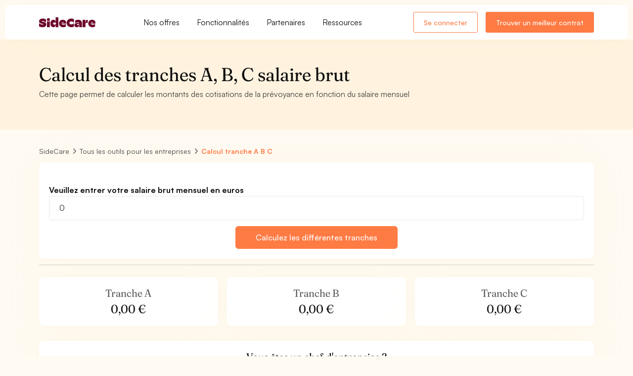

--- FILE ---
content_type: text/html; charset=utf-8
request_url: https://www.sidecare.com/simulation-ta-tb-tc
body_size: 13331
content:
<!DOCTYPE html>
<html itemscope itemtype="http://schema.org/WebPage" lang="fr">
  <head>
    <meta charset="utf-8">
<meta name="viewport" content="width=device-width, initial-scale=1, shrink-to-fit=no">
<meta http-equiv="X-UA-Compatible" content="IE=edge">
<meta name="language" content="fr-FR" />
<meta name="theme-color" content="#FF9F1C"/>
<meta http-equiv="content-language" content="fr-FR" />
<!-- ADD No index Balise -->
<title>Simulation Prévoyance: Tranche A, Tranche B, Tranche C - SideCare</title>
<meta name="description" content="Cette page permet de calculer les montants des cotisations de la prévoyance en fonction du salaire mensuel. Ces tranches sont toujours définies en fonction de la sécurité sociale qui est de 4 005,00 € pour l&#39;année 2026.">
<link rel="icon" type="image/x-icon" href="/assets/favicon-74fdf183443dd44cd09fd3c91a9e746645b2d0b8382618255fcae7ff405407c9.ico" />


<meta name="action-cable-url" content="wss://www.sidecare.com/cable" />
<!-- Schema.org markup for Google+ -->
<meta itemprop="name" content="Simulation Prévoyance: Tranche A, Tranche B, Tranche C - SideCare">
<meta itemprop="description" content="Cette page permet de calculer les montants des cotisations de la prévoyance en fonction du salaire mensuel. Ces tranches sont toujours définies en fonction de la sécurité sociale qui est de 4 005,00 € pour l&#39;année 2026.">
<meta name="keywords" lang="fr" content="Simulation Tranche A, Simulation Tranche B, Simulation Tranche C, prévoyance, simulation, Tranche A, Tranche B, Tranche C">
<meta itemprop="image" content="https://www.sidecare.com/sidecare-social.png">
<!-- Twitter Card data -->
<meta name="twitter:card" content="summary">
<meta name="twitter:site" content="@SideCare_">
<meta name="twitter:title" content="Simulation Prévoyance: Tranche A, Tranche B, Tranche C - SideCare">
<meta name="twitter:description" content="Cette page permet de calculer les montants des cotisations de la prévoyance en fonction du salaire mensuel. Ces tranches sont toujours définies en fonction de la sécurité sociale qui est de 4 005,00 € pour l&#39;année 2026.">
<meta name="twitter:image" content="https://www.sidecare.com/sidecare-social.png">
<meta name="twitter:url" content="https://www.sidecare.com/simulation-ta-tb-tc">
<!-- Open Graph data -->
<meta property="og:title" content="Simulation Prévoyance: Tranche A, Tranche B, Tranche C - SideCare" />
<meta property="og:type" content="website" />
<meta property="og:url" content="https://www.sidecare.com/simulation-ta-tb-tc"/>
<meta property="og:image" content="https://www.sidecare.com/sidecare-social.png" />
<meta property="og:description" content="Cette page permet de calculer les montants des cotisations de la prévoyance en fonction du salaire mensuel. Ces tranches sont toujours définies en fonction de la sécurité sociale qui est de 4 005,00 € pour l&#39;année 2026." />
<meta property="og:site_name" content="SideCare" />
<meta property="og:locale" content="FR" />
<!-- Google plus author -->
  <link rel="canonical" href="https://www.sidecare.com/simulation-ta-tb-tc" itemprop="url"/>
<link rel="publisher" href="https://plus.google.com/b/100799291391004421145/100799291391004421145" />
<!-- Other verifications -->
<!-- TradeDoubler site verification 2979945 -->
<meta name="google-site-verification" content="bokrch1rYmfCbQk_UE10aqsW8XSYtdvswUmDdokDR8I" />
<meta name="facebook-domain-verification" content="4zydlzt0uvtfolbrobusoynu3k05jq" />

    <link rel="stylesheet" href="/assets/user_app-69f526cab628864acfd7e684991d78d8317b0fdef884d2058050c2114b677eac.css" media="all" />
    <link rel="stylesheet" href="/packs/css/application-255547f7.css" media="all" />
    <script src="/packs/js/application-3754d63914659c23eee1.js"></script>
    <meta name="csrf-param" content="authenticity_token" />
<meta name="csrf-token" content="NGB4gdCDBB94ly4VELdb8-iH6Y28V8fUe9ucEZI5PW8kHR3Iv1mUoRlvdrf4MBETl1rUDDX1vO5wqvYg7GjQyQ" />
    <!-- Google Tag Manager DATALAYER-->
<script>
  dataLayer = [{}];
</script>



<!-- Google Tag Manager -->
<script>(function(w,d,s,l,i){w[l]=w[l]||[];w[l].push({'gtm.start':
new Date().getTime(),event:'gtm.js'});var f=d.getElementsByTagName(s)[0],
j=d.createElement(s),dl=l!='dataLayer'?'&l='+l:'';j.async=true;j.src=
'https://www.googletagmanager.com/gtm.js?id='+i+dl;f.parentNode.insertBefore(j,f);
})(window,document,'script','dataLayer','GTM-K4QWKGD');</script>
<!-- End Google Tag Manager -->

<!--Verification BING-->
<meta name="msvalidate.01" content="82C6C52471B00A561E034B3C41DA7D0E" />
<!--Verification Pinterest-->
<meta name="p:domain_verify" content="4caab940d04f84038ef0cf53967d647b"/>



  </head>
  <body class="bg-light-20 overflow-x-hidden" data-spy="scroll" data-offset="0" data-controller="shared--tooltips" data-target="#theMenu">
    <!-- Google Tag Manager (noscript) -->
    <noscript>
      <iframe src="https://www.googletagmanager.com/ns.html?id=GTM-K4QWKGD"
              height="0" width="0" style="display:none;visibility:hidden"></iframe>
    </noscript>
    <!-- End Google Tag Manager (noscript) -->
    <div class=" side-scroll page-header-fixed page-header-modern  main-content-boxed ">
        <!-- Header -->
<header class="PublicNavbar" data-app-layouts--navbars--public--component-content-progress-bar-value="" data-controller="app-layouts--navbars--public--component">
  <section class="PublicNavbar__Container shadow">
    <div class="container h-100">
      <div class="d-flex justify-content-between align-items-center h-100">
        <div class="d-flex align-items-center">
          <a class="lh-0 d-inline-block" href="/">
            <img class="height-20px heightnavbar-brand" alt="Logo de l&#39;entreprise SideCare" src="/assets/sidecare/logotype/logo_bordeaux-139f05bc7c4822155ce880a28fc15dfd06903bae69da1e2c808863e69a8f208a.svg" loading="lazy" decoding="async" />
</a>          <div class="d-none d-lg-inline-block ml-80px">
            <div class="d-flex">
  <div class="position-relative">
  <a href="#" class="PublicNavbar__DropdownLink ps-4 pe-4" data-app-layouts--navbars--public--component-target="link" data-id="offers">
    Nos offres
  </a>
  <div class="PublicNavbar__DropdownContainer" data-app-layouts--navbars--public--component-target="dropdown" data-id="offers">
    <div class="PublicNavbar__DropdownContainer__Dropdown shadow py-4">
      
    <div class="row">
      <div class="col-md-7">
        <div class="me-3 mt-4">
  <p class="text-secondary mb-3 text-10 fw-semibold ">POUR VOTRE ENTREPRISE</p>

  <ul class="pl-0 no-list-style">
      <li class="PublicNavbar__LinkContainer">
        <a class="PublicNavbar__Link" href="/mutuelle-entreprise">
  <div class="d-flex">

    <div>
      <p class="PublicNavbar__Link__Title fw-semibold text-16 mb-1">
        Mutuelle Collective
        <i class="PublicNavbar__Link__Title__Arrow fa-regular fa-arrow-right text-15"></i>
      </p>

        <p class="PublicNavbar__Link__Subtitle fw-medium text-13 text-dark mb-0">Couvrez les dépenses de santé de vos salariés au meilleur prix</p>
    </div>
  </div>
</a>
      </li>
      <li class="PublicNavbar__LinkContainer">
        <a class="PublicNavbar__Link" href="/mutuelle-tns">
  <div class="d-flex">

    <div>
      <p class="PublicNavbar__Link__Title fw-semibold text-16 mb-1">
        Mutuelle TNS
        <i class="PublicNavbar__Link__Title__Arrow fa-regular fa-arrow-right text-15"></i>
      </p>

        <p class="PublicNavbar__Link__Subtitle fw-medium text-13 text-dark mb-0">Découvrez la mutuelle pour les indépendants</p>
    </div>
  </div>
</a>
      </li>
      <li class="PublicNavbar__LinkContainer">
        <a class="PublicNavbar__Link" href="/prevoyance-entreprise">
  <div class="d-flex">

    <div>
      <p class="PublicNavbar__Link__Title fw-semibold text-16 mb-1">
        Prévoyance Collective
        <i class="PublicNavbar__Link__Title__Arrow fa-regular fa-arrow-right text-15"></i>
      </p>

        <p class="PublicNavbar__Link__Subtitle fw-medium text-13 text-dark mb-0">Gérez en ligne les arrêts maladies, hospitalisation, etc...</p>
    </div>
  </div>
</a>
      </li>
      <li class="PublicNavbar__LinkContainer">
        <a class="PublicNavbar__Link" href="/responsabilite-civile-professionnelle">
  <div class="d-flex">

    <div>
      <p class="PublicNavbar__Link__Title fw-semibold text-16 mb-1">
        Responsabilité Civile Professionnelle
        <i class="PublicNavbar__Link__Title__Arrow fa-regular fa-arrow-right text-15"></i>
      </p>

        <p class="PublicNavbar__Link__Subtitle fw-medium text-13 text-dark mb-0">Assurez l’activité de votre entreprise contre les intempéries du quotidien</p>
    </div>
  </div>
</a>
      </li>
      <li class="PublicNavbar__LinkContainer">
        <a class="PublicNavbar__Link" href="/sidecard">
  <div class="d-flex">

    <div>
      <p class="PublicNavbar__Link__Title fw-semibold text-16 mb-1">
        SideCard
          <span id="wecbd74a7-0c21-4fb0-9091-0e3fbe0d6acf" class="badge py-2 px-3 fw-medium background-highlight text-dark fw-semibold rounded-pill text-12 ml-1">Nouveauté</span>
        <i class="PublicNavbar__Link__Title__Arrow fa-regular fa-arrow-right text-15"></i>
      </p>

        <p class="PublicNavbar__Link__Subtitle fw-medium text-13 text-dark mb-0">Découvrez l’ultime avantage de santé : une carte d’avance de frais allant jusqu’à 1 500 € / mois</p>
    </div>
  </div>
</a>
      </li>
  </ul>
</div>
      </div>
      <div class="col-md-5">
        <div class="me-3 mt-4">
  <p class="text-secondary mb-3 text-10 fw-semibold ">PAR SECTEUR</p>

  <ul class="pl-0 no-list-style">
      <li class="mb-3">
        <a class="PublicNavbar__Link" href="/mutuelle-prevoyance-obligatoire/syntec">
  <div class="d-flex">

    <div>
      <p class="PublicNavbar__Link__Title fw-semibold text-16 mb-1">
        Tech - Conseils
        <i class="PublicNavbar__Link__Title__Arrow fa-regular fa-arrow-right text-15"></i>
      </p>

    </div>
  </div>
</a>
      </li>
      <li class="mb-3">
        <a class="PublicNavbar__Link" href="/mutuelle-prevoyance-obligatoire/hcr">
  <div class="d-flex">

    <div>
      <p class="PublicNavbar__Link__Title fw-semibold text-16 mb-1">
        Hôtel-Café-Restaurant
        <i class="PublicNavbar__Link__Title__Arrow fa-regular fa-arrow-right text-15"></i>
      </p>

    </div>
  </div>
</a>
      </li>
      <li class="mb-3">
        <a class="PublicNavbar__Link" href="/mutuelle-prevoyance-obligatoire/retail">
  <div class="d-flex">

    <div>
      <p class="PublicNavbar__Link__Title fw-semibold text-16 mb-1">
        Commerces
        <i class="PublicNavbar__Link__Title__Arrow fa-regular fa-arrow-right text-15"></i>
      </p>

    </div>
  </div>
</a>
      </li>
  </ul>
</div>
        <div class="me-3 mt-4">
  <p class="text-secondary mb-3 text-10 fw-semibold ">PAR TAILLE</p>

  <ul class="pl-0 no-list-style">
      <li class="mb-3">
        <a class="PublicNavbar__Link" href="/mutuelle-prevoyance-obligatoire/startup">
  <div class="d-flex">

    <div>
      <p class="PublicNavbar__Link__Title fw-semibold text-16 mb-1">
        Start-up
        <i class="PublicNavbar__Link__Title__Arrow fa-regular fa-arrow-right text-15"></i>
      </p>

    </div>
  </div>
</a>
      </li>
      <li class="mb-3">
        <a class="PublicNavbar__Link" href="/mutuelle-prevoyance-obligatoire/tpe">
  <div class="d-flex">

    <div>
      <p class="PublicNavbar__Link__Title fw-semibold text-16 mb-1">
        TPE
        <i class="PublicNavbar__Link__Title__Arrow fa-regular fa-arrow-right text-15"></i>
      </p>

    </div>
  </div>
</a>
      </li>
      <li class="mb-3">
        <a class="PublicNavbar__Link" href="/mutuelle-prevoyance-obligatoire/pme">
  <div class="d-flex">

    <div>
      <p class="PublicNavbar__Link__Title fw-semibold text-16 mb-1">
        PME
        <i class="PublicNavbar__Link__Title__Arrow fa-regular fa-arrow-right text-15"></i>
      </p>

    </div>
  </div>
</a>
      </li>
      <li class="mb-3">
        <a class="PublicNavbar__Link" href="/mutuelle-prevoyance-obligatoire/eti">
  <div class="d-flex">

    <div>
      <p class="PublicNavbar__Link__Title fw-semibold text-16 mb-1">
        ETI
        <i class="PublicNavbar__Link__Title__Arrow fa-regular fa-arrow-right text-15"></i>
      </p>

    </div>
  </div>
</a>
      </li>
  </ul>
</div>
      </div>
    </div>

    </div>
  </div>
</div>

  <div class="position-relative">
  <a href="#" class="PublicNavbar__DropdownLink pe-4 ps-4" data-app-layouts--navbars--public--component-target="link" data-id="functionnality">
    Fonctionnalités
  </a>
  <div class="PublicNavbar__DropdownContainer" data-app-layouts--navbars--public--component-target="dropdown" data-id="functionnality">
    <div class="PublicNavbar__DropdownContainer__Dropdown shadow py-4">
      
    <div class="container">
      <div class="row">
        <div class="col-md-6">
          <div class="me-3 mt-4">
  <p class="text-secondary mb-3 text-10 fw-semibold ">PLATEFORME ENTREPRISE</p>

  <ul class="pl-0 no-list-style">
      <li class="PublicNavbar__LinkContainer">
        <a class="PublicNavbar__Link" href="/assurance-sur-mesure">
  <div class="d-flex">
      <div class="mr-3">
          <i class="fa-solid fa-building-columns text-dark-40"></i>

      </div>

    <div>
      <p class="PublicNavbar__Link__Title fw-semibold text-16 mb-1">
        Assurance sur mesure
        <i class="PublicNavbar__Link__Title__Arrow fa-regular fa-arrow-right text-15"></i>
      </p>

        <p class="PublicNavbar__Link__Subtitle fw-medium text-13 text-dark mb-0">Construisez avec nos experts la politique santé qui vous ressemble</p>
    </div>
  </div>
</a>
      </li>
      <li class="PublicNavbar__LinkContainer">
        <a class="PublicNavbar__Link" href="/optimisation-assurances">
  <div class="d-flex">
      <div class="mr-3">
          <i class="fa-solid fa-file-magnifying-glass text-dark-40"></i>

      </div>

    <div>
      <p class="PublicNavbar__Link__Title fw-semibold text-16 mb-1">
        Optimisation de vos contrats
        <i class="PublicNavbar__Link__Title__Arrow fa-regular fa-arrow-right text-15"></i>
      </p>

        <p class="PublicNavbar__Link__Subtitle fw-medium text-13 text-dark mb-0">Profitez de notre expertise pour trouver de meilleures garanties à un meilleur prix</p>
    </div>
  </div>
</a>
      </li>
      <li class="PublicNavbar__LinkContainer">
        <a class="PublicNavbar__Link" href="/resiliation-assurance">
  <div class="d-flex">
      <div class="mr-3">
          <i class="fa-solid fa-file-minus text-dark-40"></i>

      </div>

    <div>
      <p class="PublicNavbar__Link__Title fw-semibold text-16 mb-1">
        Résiliation de vos contrats
        <i class="PublicNavbar__Link__Title__Arrow fa-regular fa-arrow-right text-15"></i>
      </p>

        <p class="PublicNavbar__Link__Subtitle fw-medium text-13 text-dark mb-0">Évitez les erreurs administratives. Résiliez vos contrats d&#39;assurance avec nos experts</p>
    </div>
  </div>
</a>
      </li>
      <li class="PublicNavbar__LinkContainer">
        <a class="PublicNavbar__Link" href="/fonctionnalites-produits/qvt-entreprise">
  <div class="d-flex">
      <div class="mr-3">
          <i class="fa-solid fa-face-smile text-dark-40"></i>

      </div>

    <div>
      <p class="PublicNavbar__Link__Title fw-semibold text-16 mb-1">
        Plateforme QVT
        <i class="PublicNavbar__Link__Title__Arrow fa-regular fa-arrow-right text-15"></i>
      </p>

        <p class="PublicNavbar__Link__Subtitle fw-medium text-13 text-dark mb-0">Découvrez des modules QVT gratuits pour mesurer le bien être dans votre entreprise</p>
    </div>
  </div>
</a>
      </li>
      <li class="PublicNavbar__LinkContainer">
        <a class="PublicNavbar__Link" href="/sirh/produit">
  <div class="d-flex">
      <div class="mr-3">
          <i class="fa-solid fa-layer-group text-dark-40"></i>

      </div>

    <div>
      <p class="PublicNavbar__Link__Title fw-semibold text-16 mb-1">
        SIRH gratuit
        <i class="PublicNavbar__Link__Title__Arrow fa-regular fa-arrow-right text-15"></i>
      </p>

        <p class="PublicNavbar__Link__Subtitle fw-medium text-13 text-dark mb-0">Découvrez notre SIRH gratuit pour onboarder et gérer vos salariés au quotidien</p>
    </div>
  </div>
</a>
      </li>
      <li class="PublicNavbar__LinkContainer">
        <a class="PublicNavbar__Link" href="/sirh/itt">
  <div class="d-flex">
      <div class="mr-3">
          <i class="fa-solid fa-umbrella text-dark-40"></i>

      </div>

    <div>
      <p class="PublicNavbar__Link__Title fw-semibold text-16 mb-1">
        Gestion des arrêts de travail
        <i class="PublicNavbar__Link__Title__Arrow fa-regular fa-arrow-right text-15"></i>
      </p>

        <p class="PublicNavbar__Link__Subtitle fw-medium text-13 text-dark mb-0">Gérer vos arrêts  simplement et sereinement</p>
    </div>
  </div>
</a>
      </li>
  </ul>
</div>
        </div>
        <div class="col-md-6">
          <div class="me-3 mt-4">
  <p class="text-secondary mb-3 text-10 fw-semibold ">POUR NOS MEMBRES</p>

  <ul class="pl-0 no-list-style">
      <li class="PublicNavbar__LinkContainer">
        <a class="PublicNavbar__Link" href="/fonctionnalites-produits/clinique-digitale">
  <div class="d-flex">
      <div class="mr-3">
          <i class="fa-solid fa-sparkles text-dark-40"></i>

      </div>

    <div>
      <p class="PublicNavbar__Link__Title fw-semibold text-16 mb-1">
        Clinique digitale
        <i class="PublicNavbar__Link__Title__Arrow fa-regular fa-arrow-right text-15"></i>
      </p>

        <p class="PublicNavbar__Link__Subtitle fw-medium text-13 text-dark mb-0">Accédez à tous nos services de téléconsultations et de réseaux de soins</p>
    </div>
  </div>
</a>
      </li>
      <li class="PublicNavbar__LinkContainer">
        <a class="PublicNavbar__Link" href="/services-sante">
  <div class="d-flex">
      <div class="mr-3">
          <i class="fa-solid fa-gift text-dark-40"></i>

      </div>

    <div>
      <p class="PublicNavbar__Link__Title fw-semibold text-16 mb-1">
        Services de santé
        <i class="PublicNavbar__Link__Title__Arrow fa-regular fa-arrow-right text-15"></i>
      </p>

        <p class="PublicNavbar__Link__Subtitle fw-medium text-13 text-dark mb-0">Découvrez notre carte des médecins, la liste des pharmacies et des laboratoires français</p>
    </div>
  </div>
</a>
      </li>
      <li class="PublicNavbar__LinkContainer">
        <a class="PublicNavbar__Link" href="/sidecard">
  <div class="d-flex">
      <div class="mr-3">
          <i class="fa-solid fa-credit-card text-dark-40"></i>

      </div>

    <div>
      <p class="PublicNavbar__Link__Title fw-semibold text-16 mb-1">
        SideCard
        <i class="PublicNavbar__Link__Title__Arrow fa-regular fa-arrow-right text-15"></i>
      </p>

        <p class="PublicNavbar__Link__Subtitle fw-medium text-13 text-dark mb-0">Découvrez l’ultime avantage de santé : une carte d’avance de frais allant jusqu’à 1 500 € / mois</p>
    </div>
  </div>
</a>
      </li>
      <li class="PublicNavbar__LinkContainer">
        <a class="PublicNavbar__Link" href="/fonctionnalites-produits/side_zen">
  <div class="d-flex">
      <div class="mr-3">
          <i class="fa-solid fa-heart text-dark-40"></i>

      </div>

    <div>
      <p class="PublicNavbar__Link__Title fw-semibold text-16 mb-1">
        SideZen
        <i class="PublicNavbar__Link__Title__Arrow fa-regular fa-arrow-right text-15"></i>
      </p>

        <p class="PublicNavbar__Link__Subtitle fw-medium text-13 text-dark mb-0">Découvrez notre programme de santé mentale pour vos salariés </p>
    </div>
  </div>
</a>
      </li>
      <li class="PublicNavbar__LinkContainer">
        <a class="PublicNavbar__Link" href="/fonctionnalites/sidestore">
  <div class="d-flex">
      <div class="mr-3">
          <i class="fa-solid fa-grid-2-plus text-dark-40"></i>

      </div>

    <div>
      <p class="PublicNavbar__Link__Title fw-semibold text-16 mb-1">
        SideStore
          <span id="wc9ea7ce8-669b-405b-b7e9-e6ee17157d89" class="badge py-2 px-3 fw-medium background-highlight text-dark fw-semibold rounded-pill text-12 ml-1">Nouveauté</span>
        <i class="PublicNavbar__Link__Title__Arrow fa-regular fa-arrow-right text-15"></i>
      </p>

        <p class="PublicNavbar__Link__Subtitle fw-medium text-13 text-dark mb-0">Pilotez votre politique RH grâce à nos applications, intégrations et avantages exclusifs</p>
    </div>
  </div>
</a>
      </li>
      <li class="PublicNavbar__LinkContainer">
        <a class="PublicNavbar__Link" href="/fonctionnalites/conciergerie">
  <div class="d-flex">
      <div class="mr-3">
          <i class="fa-solid fa-bell-concierge text-dark-40"></i>

      </div>

    <div>
      <p class="PublicNavbar__Link__Title fw-semibold text-16 mb-1">
        Conciergerie
        <i class="PublicNavbar__Link__Title__Arrow fa-regular fa-arrow-right text-15"></i>
      </p>

        <p class="PublicNavbar__Link__Subtitle fw-medium text-13 text-dark mb-0">Découvrez la solution qui vous permettra de déléguer vos tâches chronophages à un assistant</p>
    </div>
  </div>
</a>
      </li>
      <li class="PublicNavbar__LinkContainer">
        <a class="PublicNavbar__Link" href="/fonctionnalites/lunettes">
  <div class="d-flex">
      <div class="mr-3">
          <i class="fa-solid fa-glasses-round text-dark-40"></i>

      </div>

    <div>
      <p class="PublicNavbar__Link__Title fw-semibold text-16 mb-1">
        SideCare Lunette
          <span id="w135fd05e-510f-4129-8f89-6cb6b1fd7953" class="badge py-2 px-3 fw-medium background-highlight text-dark fw-semibold rounded-pill text-12 ml-1">Nouveauté</span>
        <i class="PublicNavbar__Link__Title__Arrow fa-regular fa-arrow-right text-15"></i>
      </p>

        <p class="PublicNavbar__Link__Subtitle fw-medium text-13 text-dark mb-0">Essayez, commandez et recevez vos lunettes à domicile sans avancer ou régler le moindre centime !</p>
    </div>
  </div>
</a>
      </li>
  </ul>
</div>
        </div>
      </div>
    </div>

    </div>
  </div>
</div>

  <div class="position-relative">
  <a href="#" class="PublicNavbar__DropdownLink ps-4 pe-4" data-app-layouts--navbars--public--component-target="link" data-id="partners">
    Partenaires
  </a>
  <div class="PublicNavbar__DropdownContainer" data-app-layouts--navbars--public--component-target="dropdown" data-id="partners">
    <div class="PublicNavbar__DropdownContainer__Dropdown shadow py-4">
      
    <div class="container">
      <div class="row">
        <div class="col-md-6">
          <div class="me-3 mt-4">
  <p class="text-secondary mb-3 text-10 fw-semibold ">POUR VOTRE ENTREPRISE</p>

  <ul class="pl-0 no-list-style">
      <li class="PublicNavbar__LinkContainer">
        <a class="PublicNavbar__Link" href="/integrations/payfit">
  <div class="d-flex">
      <div class="mr-3">

          <picture><img alt="Image pour illustrer le lien PayFit" class="img-50 rounded-3" src="/assets/navbars/payfit-5e90ca798c52ace26e104d4a0a4561325a34ff9e5e88740f85c30979a7037aa0.webp" loading="lazy" decoding="async" /></picture>
      </div>

    <div>
      <p class="PublicNavbar__Link__Title fw-semibold text-16 mb-1">
        PayFit
        <i class="PublicNavbar__Link__Title__Arrow fa-regular fa-arrow-right text-15"></i>
      </p>

        <p class="PublicNavbar__Link__Subtitle fw-medium text-13 text-dark mb-0">Simplifiez la paie en intégrant votre compte PayFit a votre espace SideCare</p>
    </div>
  </div>
</a>
      </li>
      <li class="PublicNavbar__LinkContainer">
        <a class="PublicNavbar__Link" href="/integrations/nibelis">
  <div class="d-flex">
      <div class="mr-3">

          <picture><img alt="Image pour illustrer le lien Nibelis" class="img-50 rounded-3" src="/assets/navbars/nibelis-09a281bc3d11032b1916bcc16c9b2c9b83cf8ab48ca40265fc38b43f5227ee1d.webp" loading="lazy" decoding="async" /></picture>
      </div>

    <div>
      <p class="PublicNavbar__Link__Title fw-semibold text-16 mb-1">
        Nibelis
        <i class="PublicNavbar__Link__Title__Arrow fa-regular fa-arrow-right text-15"></i>
      </p>

        <p class="PublicNavbar__Link__Subtitle fw-medium text-13 text-dark mb-0">Oubliez les doubles saisies et connectez vos effectifs aux affiliations mutuelle</p>
    </div>
  </div>
</a>
      </li>
      <li class="PublicNavbar__LinkContainer">
        <a class="PublicNavbar__Link" href="/integrations/lucca">
  <div class="d-flex">
      <div class="mr-3">

          <picture><img alt="Image pour illustrer le lien Lucca" class="img-50 rounded-3" src="/assets/navbars/lucca-bcdacfe581f4f449c6ad5fa426370d4e704b756527525f4f18c451f23b8a4918.webp" loading="lazy" decoding="async" /></picture>
      </div>

    <div>
      <p class="PublicNavbar__Link__Title fw-semibold text-16 mb-1">
        Lucca
        <i class="PublicNavbar__Link__Title__Arrow fa-regular fa-arrow-right text-15"></i>
      </p>

        <p class="PublicNavbar__Link__Subtitle fw-medium text-13 text-dark mb-0">Affiliez et gérez facilement vos arrivées et départs en interne</p>
    </div>
  </div>
</a>
      </li>
  </ul>
</div>

          <div class="my-3">
            <a class="btn btn-link btn-sm  w-100 w-md-auto" href="/integrations">
              Tout voir
</a>          </div>
        </div>
        <div class="col-md-6">
          <div class="me-3 mt-4">
  <p class="text-secondary mb-3 text-10 fw-semibold ">POUR VOS SALARIÉS</p>

  <ul class="pl-0 no-list-style">
      <li class="PublicNavbar__LinkContainer">
        <a class="PublicNavbar__Link" href="/fonctionnalites/livi">
  <div class="d-flex">
      <div class="mr-3">

          <picture><img alt="Image pour illustrer le lien Livi" class="img-50 rounded-3" src="/assets/navbars/livi-80ced78632301fad6c9b448d78271b5ede2a48781eebf9265220d8cd4b3d404e.webp" loading="lazy" decoding="async" /></picture>
      </div>

    <div>
      <p class="PublicNavbar__Link__Title fw-semibold text-16 mb-1">
        Livi
        <i class="PublicNavbar__Link__Title__Arrow fa-regular fa-arrow-right text-15"></i>
      </p>

        <p class="PublicNavbar__Link__Subtitle fw-medium text-13 text-dark mb-0">Intégrez à votre espace SideCare une solution de téléconsultation pour vos équipes</p>
    </div>
  </div>
</a>
      </li>
      <li class="PublicNavbar__LinkContainer">
        <a class="PublicNavbar__Link" href="/fonctionnalites/lianeli">
  <div class="d-flex">
      <div class="mr-3">

          <picture><img alt="Image pour illustrer le lien Lianeli" class="img-50 rounded-3" src="/assets/navbars/lianeli-3f8f30af500549963f08776b52523f5c2982b9f8ff00839f9e37b20d8756ca07.webp" loading="lazy" decoding="async" /></picture>
      </div>

    <div>
      <p class="PublicNavbar__Link__Title fw-semibold text-16 mb-1">
        Lianeli
        <i class="PublicNavbar__Link__Title__Arrow fa-regular fa-arrow-right text-15"></i>
      </p>

        <p class="PublicNavbar__Link__Subtitle fw-medium text-13 text-dark mb-0">Mettez la prévention au coeur de votre politique RH avec une plateforme de dépistage personnalisé</p>
    </div>
  </div>
</a>
      </li>
  </ul>
</div>
        </div>

        <div class="col-md-6">
          <div class="me-3 mt-4">
  <p class="text-secondary mb-3 text-10 fw-semibold ">EXPERTS-COMPTABLES</p>

  <ul class="pl-0 no-list-style">
      <li class="mb-3">
        <a class="PublicNavbar__Link" href="/plateforme-expert-comptable">
  <div class="d-flex">

    <div>
      <p class="PublicNavbar__Link__Title fw-semibold text-16 mb-1">
        Découvrez notre plateforme
        <i class="PublicNavbar__Link__Title__Arrow fa-regular fa-arrow-right text-15"></i>
      </p>

    </div>
  </div>
</a>
      </li>
      <li class="mb-3">
        <a class="PublicNavbar__Link" href="/formulaire-inscription/cabinet-comptable/formulaire">
  <div class="d-flex">

    <div>
      <p class="PublicNavbar__Link__Title fw-semibold text-16 mb-1">
        Créez votre compte expert-comptable
        <i class="PublicNavbar__Link__Title__Arrow fa-regular fa-arrow-right text-15"></i>
      </p>

    </div>
  </div>
</a>
      </li>
      <li class="mb-3">
        <a class="PublicNavbar__Link" href="/demande-rendez-vous-expert-comptable">
  <div class="d-flex">

    <div>
      <p class="PublicNavbar__Link__Title fw-semibold text-16 mb-1">
        Prenez rendez-vous avec notre équipe
        <i class="PublicNavbar__Link__Title__Arrow fa-regular fa-arrow-right text-15"></i>
      </p>

    </div>
  </div>
</a>
      </li>
  </ul>
</div>
        </div>
      </div>
    </div>

    </div>
  </div>
</div>

  <div class="position-relative">
  <a href="#" class="PublicNavbar__DropdownLink ps-4" data-app-layouts--navbars--public--component-target="link" data-id="resources">
    Ressources
  </a>
  <div class="PublicNavbar__DropdownContainer" data-app-layouts--navbars--public--component-target="dropdown" data-id="resources">
    <div class="PublicNavbar__DropdownContainer__Dropdown shadow py-4">
      
    <div class="container">
      <div class="row">
        <div class="col-md-6">
          <div class="me-3 mt-4">
  <p class="text-secondary mb-3 text-10 fw-semibold ">DONNÉES ENTREPRISE</p>

  <ul class="pl-0 no-list-style">
      <li class="mb-3">
        <a class="PublicNavbar__Link" href="/code-ape-naf">
  <div class="d-flex">
      <div class="mr-3">
          <i class="fa-solid fa-badge-check text-dark-40"></i>

      </div>

    <div>
      <p class="PublicNavbar__Link__Title fw-semibold text-16 mb-1">
        Code APE
        <i class="PublicNavbar__Link__Title__Arrow fa-regular fa-arrow-right text-15"></i>
      </p>

    </div>
  </div>
</a>
      </li>
      <li class="mb-3">
        <a class="PublicNavbar__Link" href="/conventions-collectives">
  <div class="d-flex">
      <div class="mr-3">
          <i class="fa-solid fa-book-open-cover text-dark-40"></i>

      </div>

    <div>
      <p class="PublicNavbar__Link__Title fw-semibold text-16 mb-1">
        Conventions collectives
        <i class="PublicNavbar__Link__Title__Arrow fa-regular fa-arrow-right text-15"></i>
      </p>

    </div>
  </div>
</a>
      </li>
      <li class="mb-3">
        <a class="PublicNavbar__Link" href="/metiers">
  <div class="d-flex">
      <div class="mr-3">
          <i class="fa-solid fa-briefcase text-dark-40"></i>

      </div>

    <div>
      <p class="PublicNavbar__Link__Title fw-semibold text-16 mb-1">
        Métiers
        <i class="PublicNavbar__Link__Title__Arrow fa-regular fa-arrow-right text-15"></i>
      </p>

    </div>
  </div>
</a>
      </li>
      <li class="mb-3">
        <a class="PublicNavbar__Link" href="/contrats-type">
  <div class="d-flex">
      <div class="mr-3">
          <i class="fa-solid fa-file-arrow-down text-dark-40"></i>

      </div>

    <div>
      <p class="PublicNavbar__Link__Title fw-semibold text-16 mb-1">
        Modèles de documents
        <i class="PublicNavbar__Link__Title__Arrow fa-regular fa-arrow-right text-15"></i>
      </p>

    </div>
  </div>
</a>
      </li>
  </ul>
</div>
        </div>

        <div class="col-md-6">
          <div class="me-3 mt-4">
  <p class="text-secondary mb-3 text-10 fw-semibold ">À PROPOS</p>

  <ul class="pl-0 no-list-style">
      <li class="mb-3">
        <a class="PublicNavbar__Link" href="/equipe">
  <div class="d-flex">
      <div class="mr-3">
          <i class="fa-solid fa-users text-dark-40"></i>

      </div>

    <div>
      <p class="PublicNavbar__Link__Title fw-semibold text-16 mb-1">
        Équipe
        <i class="PublicNavbar__Link__Title__Arrow fa-regular fa-arrow-right text-15"></i>
      </p>

    </div>
  </div>
</a>
      </li>
      <li class="mb-3">
        <a class="PublicNavbar__Link" href="/temoignages">
  <div class="d-flex">
      <div class="mr-3">
          <i class="fa-solid fa-quote-left text-dark-40"></i>

      </div>

    <div>
      <p class="PublicNavbar__Link__Title fw-semibold text-16 mb-1">
        Témoignages
        <i class="PublicNavbar__Link__Title__Arrow fa-regular fa-arrow-right text-15"></i>
      </p>

    </div>
  </div>
</a>
      </li>
      <li class="mb-3">
        <a target="_blank" class="PublicNavbar__Link" href="https://www.welcometothejungle.com/fr/companies/hoggo">
  <div class="d-flex">
      <div class="mr-3">
          <i class="fa-solid fa-bolt text-dark-40"></i>

      </div>

    <div>
      <p class="PublicNavbar__Link__Title fw-semibold text-16 mb-1">
        Nous rejoindre
        <i class="PublicNavbar__Link__Title__Arrow fa-regular fa-arrow-right text-15"></i>
      </p>

    </div>
  </div>
</a>
      </li>
      <li class="mb-3">
        <a class="PublicNavbar__Link" href="/assureurs-partenaires">
  <div class="d-flex">
      <div class="mr-3">
          <i class="fa-solid fa-chart-pie-simple text-dark-40"></i>

      </div>

    <div>
      <p class="PublicNavbar__Link__Title fw-semibold text-16 mb-1">
        Notre modèle économique
        <i class="PublicNavbar__Link__Title__Arrow fa-regular fa-arrow-right text-15"></i>
      </p>

    </div>
  </div>
</a>
      </li>
  </ul>
</div>

          <div class="me-3 mt-4">
  <p class="text-secondary mb-3 text-10 fw-semibold ">AIDE</p>

  <ul class="pl-0 no-list-style">
      <li class="mb-3">
        <a class="PublicNavbar__Link" href="/articles">
  <div class="d-flex">
      <div class="mr-3">
          <i class="fa-solid fa-file-chart-column text-dark-40"></i>

      </div>

    <div>
      <p class="PublicNavbar__Link__Title fw-semibold text-16 mb-1">
        Articles
        <i class="PublicNavbar__Link__Title__Arrow fa-regular fa-arrow-right text-15"></i>
      </p>

    </div>
  </div>
</a>
      </li>
      <li class="mb-3">
        <a class="PublicNavbar__Link" href="https://support.sidecare.com">
  <div class="d-flex">
      <div class="mr-3">
          <i class="fa-solid fa-circle-question text-dark-40"></i>

      </div>

    <div>
      <p class="PublicNavbar__Link__Title fw-semibold text-16 mb-1">
        Centre d’aide
        <i class="PublicNavbar__Link__Title__Arrow fa-regular fa-arrow-right text-15"></i>
      </p>

    </div>
  </div>
</a>
      </li>
      <li class="mb-3">
        <a class="PublicNavbar__Link" href="/situations/guide-de-la-mutuelle-pour-rh-et-salaries">
  <div class="d-flex">
      <div class="mr-3">
          <i class="fa-solid fa-file-lines text-dark-40"></i>

      </div>

    <div>
      <p class="PublicNavbar__Link__Title fw-semibold text-16 mb-1">
        Guide de la mutuelle
        <i class="PublicNavbar__Link__Title__Arrow fa-regular fa-arrow-right text-15"></i>
      </p>

    </div>
  </div>
</a>
      </li>
      <li class="mb-3">
        <a class="PublicNavbar__Link" href="/situations/guide-de-prevoyance">
  <div class="d-flex">
      <div class="mr-3">
          <i class="fa-solid fa-file-lines text-dark-40"></i>

      </div>

    <div>
      <p class="PublicNavbar__Link__Title fw-semibold text-16 mb-1">
        Guide de la prévoyance
        <i class="PublicNavbar__Link__Title__Arrow fa-regular fa-arrow-right text-15"></i>
      </p>

    </div>
  </div>
</a>
      </li>
  </ul>
</div>
        </div>
      </div>
    </div>

    </div>
  </div>
</div>
</div>

          </div>
        </div>
        <div>
          <div class="d-flex align-items-center">
  <div class="me-4 mr-lg-0" role="group">
      <div class="d-none d-lg-block text-end">
        <a class="btn btn-outline-primary btn-sm mr-3 w-100 w-md-auto" id="connection_hub" href="/connexion-hub">
          Se connecter
</a>        <a class="btn btn-primary btn-sm  w-100 w-md-auto" id="find-better-contract-desktop" href="/votre-devis/etape-1">
          Trouver un meilleur contrat
</a>      </div>
  </div>
  <div class="d-inline-block vertical-align-middle ml-4 mr-0 d-lg-none pointer" data-action="click->app-layouts--navbars--public--component#toggleSidebar">
    <i class="fa fa-navicon text-dark vertical-align-middle" style="font-size: 1.4em"></i>
  </div>
</div>

        </div>
      </div>
    </div>

      <div class="progress-bar background-cyan" style="width: 0; height: 2px;"></div>

    <div class="PublicSidebar pt-80px" data-app-layouts--navbars--public--component-target="sidebar">
  <i class="fa-light fa-xmark text-dark text-30 PublicSidebar__Cross" data-action="click->app-layouts--navbars--public--component#toggleSidebar"></i>
  <div class="d-flex justify-content-center">
    <a href="/">
      <img class="width-100px navbar-brand" alt="Logo de l&#39;entreprise SideCare" src="/assets/sidecare/logo_variante/logo_variante_bordeaux-368035e4503b06ddcb6ac5cc50904fc82e13717fd33937012c2f5e1606bface5.svg" loading="lazy" decoding="async" />
</a>  </div>

  <div class="row justify-content-center mt-30px">
    <div class="col-9">

      <div class="PublicSidebar__AccordionNavbar mt-30px" id="accordionExample">
        <div class="PublicSidebar__AccordionNavbar__Card">
  <div class="PublicSidebar__AccordionNavbar__CardHeader" id="heading_aa840a55-c126-4311-87fc-5fd58c18c7c7">
    <p class="d-flex justify-content-between text-start collapsed text-18 fw-bold text-dark mb-0" data-bs-toggle="collapse" data-bs-target="#collapse_aa840a55-c126-4311-87fc-5fd58c18c7c7" aria-expanded="true" aria-controls="collapse_aa840a55-c126-4311-87fc-5fd58c18c7c7">
      Nos Offres
      <i class="fa-regular fa-chevron-up"></i>
    </p>
  </div>

  <div id="collapse_aa840a55-c126-4311-87fc-5fd58c18c7c7" class="collapse show" aria-labelledby="collapse_aa840a55-c126-4311-87fc-5fd58c18c7c7" data-parent="#accordionExample">
    <div class="card-body pl-0 pr-0">
      
          <div class="me-3 mt-4">
  <p class="text-secondary mb-3 text-10 fw-semibold ">POUR VOTRE ENTREPRISE</p>

  <ul class="pl-0 no-list-style">
      <li class="PublicNavbar__LinkContainer">
        <a class="PublicNavbar__Link" href="/mutuelle-entreprise">
  <div class="d-flex">

    <div>
      <p class="PublicNavbar__Link__Title fw-semibold text-16 mb-1">
        Mutuelle Collective
        <i class="PublicNavbar__Link__Title__Arrow fa-regular fa-arrow-right text-15"></i>
      </p>

        <p class="PublicNavbar__Link__Subtitle fw-medium text-13 text-dark mb-0">Couvrez les dépenses de santé de vos salariés au meilleur prix</p>
    </div>
  </div>
</a>
      </li>
      <li class="PublicNavbar__LinkContainer">
        <a class="PublicNavbar__Link" href="/mutuelle-tns">
  <div class="d-flex">

    <div>
      <p class="PublicNavbar__Link__Title fw-semibold text-16 mb-1">
        Mutuelle TNS
        <i class="PublicNavbar__Link__Title__Arrow fa-regular fa-arrow-right text-15"></i>
      </p>

        <p class="PublicNavbar__Link__Subtitle fw-medium text-13 text-dark mb-0">Découvrez la mutuelle pour les indépendants</p>
    </div>
  </div>
</a>
      </li>
      <li class="PublicNavbar__LinkContainer">
        <a class="PublicNavbar__Link" href="/prevoyance-entreprise">
  <div class="d-flex">

    <div>
      <p class="PublicNavbar__Link__Title fw-semibold text-16 mb-1">
        Prévoyance Collective
        <i class="PublicNavbar__Link__Title__Arrow fa-regular fa-arrow-right text-15"></i>
      </p>

        <p class="PublicNavbar__Link__Subtitle fw-medium text-13 text-dark mb-0">Gérez en ligne les arrêts maladies, hospitalisation, etc...</p>
    </div>
  </div>
</a>
      </li>
      <li class="PublicNavbar__LinkContainer">
        <a class="PublicNavbar__Link" href="/responsabilite-civile-professionnelle">
  <div class="d-flex">

    <div>
      <p class="PublicNavbar__Link__Title fw-semibold text-16 mb-1">
        Responsabilité Civile Professionnelle
        <i class="PublicNavbar__Link__Title__Arrow fa-regular fa-arrow-right text-15"></i>
      </p>

        <p class="PublicNavbar__Link__Subtitle fw-medium text-13 text-dark mb-0">Assurez l’activité de votre entreprise contre les intempéries du quotidien</p>
    </div>
  </div>
</a>
      </li>
      <li class="PublicNavbar__LinkContainer">
        <a class="PublicNavbar__Link" href="/sidecard">
  <div class="d-flex">

    <div>
      <p class="PublicNavbar__Link__Title fw-semibold text-16 mb-1">
        SideCard
          <span id="w1bfa8b7d-946f-480e-8979-5d16b6b1c600" class="badge py-2 px-3 fw-medium background-highlight text-dark fw-semibold rounded-pill text-12 ml-1">Nouveauté</span>
        <i class="PublicNavbar__Link__Title__Arrow fa-regular fa-arrow-right text-15"></i>
      </p>

        <p class="PublicNavbar__Link__Subtitle fw-medium text-13 text-dark mb-0">Découvrez l’ultime avantage de santé : une carte d’avance de frais allant jusqu’à 1 500 € / mois</p>
    </div>
  </div>
</a>
      </li>
  </ul>
</div>

          <div class="mt-30px">
            <div class="me-3 mt-4">
  <p class="text-secondary mb-3 text-10 fw-semibold ">PAR SECTEUR</p>

  <ul class="pl-0 no-list-style">
      <li class="PublicNavbar__LinkContainer">
        <a class="PublicNavbar__Link" href="/mutuelle-prevoyance-obligatoire/syntec">
  <div class="d-flex">

    <div>
      <p class="PublicNavbar__Link__Title fw-semibold text-16 mb-1">
        Tech - Conseils
        <i class="PublicNavbar__Link__Title__Arrow fa-regular fa-arrow-right text-15"></i>
      </p>

    </div>
  </div>
</a>
      </li>
      <li class="PublicNavbar__LinkContainer">
        <a class="PublicNavbar__Link" href="/mutuelle-prevoyance-obligatoire/hcr">
  <div class="d-flex">

    <div>
      <p class="PublicNavbar__Link__Title fw-semibold text-16 mb-1">
        Hôtel Café Restaurant
        <i class="PublicNavbar__Link__Title__Arrow fa-regular fa-arrow-right text-15"></i>
      </p>

    </div>
  </div>
</a>
      </li>
      <li class="PublicNavbar__LinkContainer">
        <a class="PublicNavbar__Link" href="/mutuelle-prevoyance-obligatoire/retail">
  <div class="d-flex">

    <div>
      <p class="PublicNavbar__Link__Title fw-semibold text-16 mb-1">
        Commerces
        <i class="PublicNavbar__Link__Title__Arrow fa-regular fa-arrow-right text-15"></i>
      </p>

    </div>
  </div>
</a>
      </li>
      <li class="PublicNavbar__LinkContainer">
        <a class="PublicNavbar__Link" href="/mutuelle-prevoyance-obligatoire/startup">
  <div class="d-flex">

    <div>
      <p class="PublicNavbar__Link__Title fw-semibold text-16 mb-1">
        Start-up
        <i class="PublicNavbar__Link__Title__Arrow fa-regular fa-arrow-right text-15"></i>
      </p>

    </div>
  </div>
</a>
      </li>
      <li class="PublicNavbar__LinkContainer">
        <a class="PublicNavbar__Link" href="/mutuelle-prevoyance-obligatoire/tpe">
  <div class="d-flex">

    <div>
      <p class="PublicNavbar__Link__Title fw-semibold text-16 mb-1">
        TPE
        <i class="PublicNavbar__Link__Title__Arrow fa-regular fa-arrow-right text-15"></i>
      </p>

    </div>
  </div>
</a>
      </li>
      <li class="PublicNavbar__LinkContainer">
        <a class="PublicNavbar__Link" href="/mutuelle-prevoyance-obligatoire/pme">
  <div class="d-flex">

    <div>
      <p class="PublicNavbar__Link__Title fw-semibold text-16 mb-1">
        PME
        <i class="PublicNavbar__Link__Title__Arrow fa-regular fa-arrow-right text-15"></i>
      </p>

    </div>
  </div>
</a>
      </li>
      <li class="PublicNavbar__LinkContainer">
        <a class="PublicNavbar__Link" href="/mutuelle-prevoyance-obligatoire/eti">
  <div class="d-flex">

    <div>
      <p class="PublicNavbar__Link__Title fw-semibold text-16 mb-1">
        ETI
        <i class="PublicNavbar__Link__Title__Arrow fa-regular fa-arrow-right text-15"></i>
      </p>

    </div>
  </div>
</a>
      </li>
  </ul>
</div>
          </div>

    </div>
  </div>
</div>

        <div class="PublicSidebar__AccordionNavbar__Card">
  <div class="PublicSidebar__AccordionNavbar__CardHeader" id="heading_d4e92c54-f252-41ff-a8d1-de4ed10f4f57">
    <p class="d-flex justify-content-between text-start collapsed text-18 fw-bold text-dark mb-0" data-bs-toggle="collapse" data-bs-target="#collapse_d4e92c54-f252-41ff-a8d1-de4ed10f4f57" aria-expanded="false" aria-controls="collapse_d4e92c54-f252-41ff-a8d1-de4ed10f4f57">
      Fonctionnalités
      <i class="fa-regular fa-chevron-up"></i>
    </p>
  </div>

  <div id="collapse_d4e92c54-f252-41ff-a8d1-de4ed10f4f57" class="collapse " aria-labelledby="collapse_d4e92c54-f252-41ff-a8d1-de4ed10f4f57" data-parent="#accordionExample">
    <div class="card-body pl-0 pr-0">
      
          <div class="me-3 mt-4">
  <p class="text-secondary mb-3 text-10 fw-semibold ">PLATEFORME ENTREPRISE</p>

  <ul class="pl-0 no-list-style">
      <li class="PublicNavbar__LinkContainer">
        <a class="PublicNavbar__Link" href="/assurance-sur-mesure">
  <div class="d-flex">
      <div class="mr-3">
          <i class="fa-solid fa-building-columns text-dark-40"></i>

      </div>

    <div>
      <p class="PublicNavbar__Link__Title fw-semibold text-16 mb-1">
        Assurance sur mesure
        <i class="PublicNavbar__Link__Title__Arrow fa-regular fa-arrow-right text-15"></i>
      </p>

        <p class="PublicNavbar__Link__Subtitle fw-medium text-13 text-dark mb-0">Construisez avec nos experts la politique santé qui vous ressemble</p>
    </div>
  </div>
</a>
      </li>
      <li class="PublicNavbar__LinkContainer">
        <a class="PublicNavbar__Link" href="/optimisation-assurances">
  <div class="d-flex">
      <div class="mr-3">
          <i class="fa-solid fa-file-magnifying-glass text-dark-40"></i>

      </div>

    <div>
      <p class="PublicNavbar__Link__Title fw-semibold text-16 mb-1">
        Optimisation de vos contrats
        <i class="PublicNavbar__Link__Title__Arrow fa-regular fa-arrow-right text-15"></i>
      </p>

        <p class="PublicNavbar__Link__Subtitle fw-medium text-13 text-dark mb-0">Profitez de notre expertise pour trouver de meilleures garanties à un meilleur prix</p>
    </div>
  </div>
</a>
      </li>
      <li class="PublicNavbar__LinkContainer">
        <a class="PublicNavbar__Link" href="/resiliation-assurance">
  <div class="d-flex">
      <div class="mr-3">
          <i class="fa-solid fa-file-minus text-dark-40"></i>

      </div>

    <div>
      <p class="PublicNavbar__Link__Title fw-semibold text-16 mb-1">
        Résiliation de vos contrats
        <i class="PublicNavbar__Link__Title__Arrow fa-regular fa-arrow-right text-15"></i>
      </p>

        <p class="PublicNavbar__Link__Subtitle fw-medium text-13 text-dark mb-0">Évitez les erreurs administratives. Résiliez vos contrats d&#39;assurance avec nos experts</p>
    </div>
  </div>
</a>
      </li>
      <li class="PublicNavbar__LinkContainer">
        <a class="PublicNavbar__Link" href="/fonctionnalites-produits/qvt-entreprise">
  <div class="d-flex">
      <div class="mr-3">
          <i class="fa-solid fa-face-smile text-dark-40"></i>

      </div>

    <div>
      <p class="PublicNavbar__Link__Title fw-semibold text-16 mb-1">
        Plateforme QVT
        <i class="PublicNavbar__Link__Title__Arrow fa-regular fa-arrow-right text-15"></i>
      </p>

        <p class="PublicNavbar__Link__Subtitle fw-medium text-13 text-dark mb-0">Découvrez des modules QVT gratuits pour mesurer le bien être dans votre entreprise</p>
    </div>
  </div>
</a>
      </li>
      <li class="PublicNavbar__LinkContainer">
        <a class="PublicNavbar__Link" href="/sirh/produit">
  <div class="d-flex">
      <div class="mr-3">
          <i class="fa-solid fa-layer-group text-dark-40"></i>

      </div>

    <div>
      <p class="PublicNavbar__Link__Title fw-semibold text-16 mb-1">
        SIRH gratuit
        <i class="PublicNavbar__Link__Title__Arrow fa-regular fa-arrow-right text-15"></i>
      </p>

        <p class="PublicNavbar__Link__Subtitle fw-medium text-13 text-dark mb-0">Découvrez notre SIRH gratuit pour onboarder et gérer vos salariés au quotidien</p>
    </div>
  </div>
</a>
      </li>
      <li class="PublicNavbar__LinkContainer">
        <a class="PublicNavbar__Link" href="/sirh/itt">
  <div class="d-flex">
      <div class="mr-3">
          <i class="fa-solid fa-umbrella text-dark-40"></i>

      </div>

    <div>
      <p class="PublicNavbar__Link__Title fw-semibold text-16 mb-1">
        Gestion des arrêts de travail
        <i class="PublicNavbar__Link__Title__Arrow fa-regular fa-arrow-right text-15"></i>
      </p>

        <p class="PublicNavbar__Link__Subtitle fw-medium text-13 text-dark mb-0">Gérer vos arrêts  simplement et sereinement</p>
    </div>
  </div>
</a>
      </li>
  </ul>
</div>

          <div class="mt-30px">
            <div class="me-3 mt-4">
  <p class="text-secondary mb-3 text-10 fw-semibold ">POUR NOS MEMBRES</p>

  <ul class="pl-0 no-list-style">
      <li class="PublicNavbar__LinkContainer">
        <a class="PublicNavbar__Link" href="/fonctionnalites-produits/clinique-digitale">
  <div class="d-flex">
      <div class="mr-3">
          <i class="fa-solid fa-sparkles text-dark-40"></i>

      </div>

    <div>
      <p class="PublicNavbar__Link__Title fw-semibold text-16 mb-1">
        Clinique digitale
        <i class="PublicNavbar__Link__Title__Arrow fa-regular fa-arrow-right text-15"></i>
      </p>

        <p class="PublicNavbar__Link__Subtitle fw-medium text-13 text-dark mb-0">Accédez à tous nos services de téléconsultations et de réseaux de soins</p>
    </div>
  </div>
</a>
      </li>
      <li class="PublicNavbar__LinkContainer">
        <a class="PublicNavbar__Link" href="/services-sante">
  <div class="d-flex">
      <div class="mr-3">
          <i class="fa-solid fa-gift text-dark-40"></i>

      </div>

    <div>
      <p class="PublicNavbar__Link__Title fw-semibold text-16 mb-1">
        Services de santé
        <i class="PublicNavbar__Link__Title__Arrow fa-regular fa-arrow-right text-15"></i>
      </p>

        <p class="PublicNavbar__Link__Subtitle fw-medium text-13 text-dark mb-0">Découvrez notre carte des médecins, la liste des pharmacies et des laboratoires français</p>
    </div>
  </div>
</a>
      </li>
      <li class="PublicNavbar__LinkContainer">
        <a class="PublicNavbar__Link" href="/sidecard">
  <div class="d-flex">
      <div class="mr-3">
          <i class="fa-solid fa-credit-card text-dark-40"></i>

      </div>

    <div>
      <p class="PublicNavbar__Link__Title fw-semibold text-16 mb-1">
        SideCard
        <i class="PublicNavbar__Link__Title__Arrow fa-regular fa-arrow-right text-15"></i>
      </p>

        <p class="PublicNavbar__Link__Subtitle fw-medium text-13 text-dark mb-0">Découvrez l’ultime avantage de santé : une carte d’avance de frais allant jusqu’à 1 500 € / mois</p>
    </div>
  </div>
</a>
      </li>
      <li class="PublicNavbar__LinkContainer">
        <a class="PublicNavbar__Link" href="/fonctionnalites-produits/side_zen">
  <div class="d-flex">
      <div class="mr-3">
          <i class="fa-solid fa-heart text-dark-40"></i>

      </div>

    <div>
      <p class="PublicNavbar__Link__Title fw-semibold text-16 mb-1">
        SideZen
        <i class="PublicNavbar__Link__Title__Arrow fa-regular fa-arrow-right text-15"></i>
      </p>

        <p class="PublicNavbar__Link__Subtitle fw-medium text-13 text-dark mb-0">Découvrez notre programme de santé mentale pour vos salariés </p>
    </div>
  </div>
</a>
      </li>
      <li class="PublicNavbar__LinkContainer">
        <a class="PublicNavbar__Link" href="/fonctionnalites/sidestore">
  <div class="d-flex">
      <div class="mr-3">
          <i class="fa-solid fa-grid-2-plus text-dark-40"></i>

      </div>

    <div>
      <p class="PublicNavbar__Link__Title fw-semibold text-16 mb-1">
        SideStore
          <span id="w1fafb388-4c44-453b-8830-b385a4775b1e" class="badge py-2 px-3 fw-medium background-highlight text-dark fw-semibold rounded-pill text-12 ml-1">Nouveauté</span>
        <i class="PublicNavbar__Link__Title__Arrow fa-regular fa-arrow-right text-15"></i>
      </p>

        <p class="PublicNavbar__Link__Subtitle fw-medium text-13 text-dark mb-0">Pilotez votre politique RH grâce à nos applications, intégrations et avantages exclusifs</p>
    </div>
  </div>
</a>
      </li>
      <li class="PublicNavbar__LinkContainer">
        <a class="PublicNavbar__Link" href="/fonctionnalites/conciergerie">
  <div class="d-flex">
      <div class="mr-3">
          <i class="fa-solid fa-bell-concierge text-dark-40"></i>

      </div>

    <div>
      <p class="PublicNavbar__Link__Title fw-semibold text-16 mb-1">
        Conciergerie
        <i class="PublicNavbar__Link__Title__Arrow fa-regular fa-arrow-right text-15"></i>
      </p>

        <p class="PublicNavbar__Link__Subtitle fw-medium text-13 text-dark mb-0">Découvrez la solution qui vous permettra de déléguer vos tâches chronophages, de vous libérer du temps précieux et d&#39;améliorer votre marque employeur.</p>
    </div>
  </div>
</a>
      </li>
      <li class="PublicNavbar__LinkContainer">
        <a class="PublicNavbar__Link" href="/fonctionnalites/lunettes">
  <div class="d-flex">
      <div class="mr-3">
          <i class="fa-solid fa-glasses-round text-dark-40"></i>

      </div>

    <div>
      <p class="PublicNavbar__Link__Title fw-semibold text-16 mb-1">
        SideCare Lunette
          <span id="w54275eea-d6f8-4b86-9ec2-6c4b94831196" class="badge py-2 px-3 fw-medium background-highlight text-dark fw-semibold rounded-pill text-12 ml-1">Nouveauté</span>
        <i class="PublicNavbar__Link__Title__Arrow fa-regular fa-arrow-right text-15"></i>
      </p>

        <p class="PublicNavbar__Link__Subtitle fw-medium text-13 text-dark mb-0">Essayez, commandez et recevez vos lunettes à domicile sans avancer ou régler le moindre centime !</p>
    </div>
  </div>
</a>
      </li>
  </ul>
</div>
          </div>

    </div>
  </div>
</div>

        <div class="PublicSidebar__AccordionNavbar__Card">
  <div class="PublicSidebar__AccordionNavbar__CardHeader" id="heading_e61ed7cb-9b07-429f-ba1b-7ec595d25b23">
    <p class="d-flex justify-content-between text-start collapsed text-18 fw-bold text-dark mb-0" data-bs-toggle="collapse" data-bs-target="#collapse_e61ed7cb-9b07-429f-ba1b-7ec595d25b23" aria-expanded="false" aria-controls="collapse_e61ed7cb-9b07-429f-ba1b-7ec595d25b23">
      Partenaires
      <i class="fa-regular fa-chevron-up"></i>
    </p>
  </div>

  <div id="collapse_e61ed7cb-9b07-429f-ba1b-7ec595d25b23" class="collapse " aria-labelledby="collapse_e61ed7cb-9b07-429f-ba1b-7ec595d25b23" data-parent="#accordionExample">
    <div class="card-body pl-0 pr-0">
      
          <div class="me-3 mt-4">
  <p class="text-secondary mb-3 text-10 fw-semibold ">POUR VOTRE ENTREPRISE</p>

  <ul class="pl-0 no-list-style">
      <li class="PublicNavbar__LinkContainer">
        <a class="PublicNavbar__Link" href="/integrations/lucca">
  <div class="d-flex">
      <div class="mr-3">

          <picture><img alt="Image pour illustrer le lien Lucca" class="img-50 rounded-3" src="/assets/navbars/lucca-bcdacfe581f4f449c6ad5fa426370d4e704b756527525f4f18c451f23b8a4918.webp" loading="lazy" decoding="async" /></picture>
      </div>

    <div>
      <p class="PublicNavbar__Link__Title fw-semibold text-16 mb-1">
        Lucca
        <i class="PublicNavbar__Link__Title__Arrow fa-regular fa-arrow-right text-15"></i>
      </p>

        <p class="PublicNavbar__Link__Subtitle fw-medium text-13 text-dark mb-0">Affiliez et gérez facilement vos arrivées et départs en interne</p>
    </div>
  </div>
</a>
      </li>
      <li class="PublicNavbar__LinkContainer">
        <a class="PublicNavbar__Link" href="/integrations/nibelis">
  <div class="d-flex">
      <div class="mr-3">

          <picture><img alt="Image pour illustrer le lien Nibelis" class="img-50 rounded-3" src="/assets/navbars/nibelis-09a281bc3d11032b1916bcc16c9b2c9b83cf8ab48ca40265fc38b43f5227ee1d.webp" loading="lazy" decoding="async" /></picture>
      </div>

    <div>
      <p class="PublicNavbar__Link__Title fw-semibold text-16 mb-1">
        Nibelis
          <span id="wef31a3cb-c00f-4997-8c27-64649ccd924c" class="badge py-2 px-3 fw-medium bg-dark-5 text-dark-80 rounded-pill text-12 ml-1">Bientôt</span>
        <i class="PublicNavbar__Link__Title__Arrow fa-regular fa-arrow-right text-15"></i>
      </p>

        <p class="PublicNavbar__Link__Subtitle fw-medium text-13 text-dark mb-0">Oubliez les doubles saisies et connectez vos effectifs aux affiliations mutuelle</p>
    </div>
  </div>
</a>
      </li>
      <li class="PublicNavbar__LinkContainer">
        <a class="PublicNavbar__Link" href="/integrations/payfit">
  <div class="d-flex">
      <div class="mr-3">

          <picture><img alt="Image pour illustrer le lien PayFit" class="img-50 rounded-3" src="/assets/navbars/payfit-5e90ca798c52ace26e104d4a0a4561325a34ff9e5e88740f85c30979a7037aa0.webp" loading="lazy" decoding="async" /></picture>
      </div>

    <div>
      <p class="PublicNavbar__Link__Title fw-semibold text-16 mb-1">
        PayFit
        <i class="PublicNavbar__Link__Title__Arrow fa-regular fa-arrow-right text-15"></i>
      </p>

        <p class="PublicNavbar__Link__Subtitle fw-medium text-13 text-dark mb-0">Simplifiez la paie en intégrant votre compte PayFit à votre espace SideCare</p>
    </div>
  </div>
</a>
      </li>
  </ul>
</div>
          <div class="mt-30px">
            <div class="me-3 mt-4">
  <p class="text-secondary mb-3 text-10 fw-semibold ">POUR VOS SALARIÉS</p>

  <ul class="pl-0 no-list-style">
      <li class="PublicNavbar__LinkContainer">
        <a class="PublicNavbar__Link" href="/fonctionnalites/livi">
  <div class="d-flex">
      <div class="mr-3">

          <picture><img alt="Image pour illustrer le lien Livi" class="img-50 rounded-3" src="/assets/navbars/livi-80ced78632301fad6c9b448d78271b5ede2a48781eebf9265220d8cd4b3d404e.webp" loading="lazy" decoding="async" /></picture>
      </div>

    <div>
      <p class="PublicNavbar__Link__Title fw-semibold text-16 mb-1">
        Livi
        <i class="PublicNavbar__Link__Title__Arrow fa-regular fa-arrow-right text-15"></i>
      </p>

        <p class="PublicNavbar__Link__Subtitle fw-medium text-13 text-dark mb-0">Intégrez à votre espace SideCare une solution de téléconsultation pour vos équipes</p>
    </div>
  </div>
</a>
      </li>
      <li class="PublicNavbar__LinkContainer">
        <a class="PublicNavbar__Link" href="/fonctionnalites/lianeli">
  <div class="d-flex">
      <div class="mr-3">

          <picture><img alt="Image pour illustrer le lien Lianeli" class="img-50 rounded-3" src="/assets/navbars/lianeli-3f8f30af500549963f08776b52523f5c2982b9f8ff00839f9e37b20d8756ca07.webp" loading="lazy" decoding="async" /></picture>
      </div>

    <div>
      <p class="PublicNavbar__Link__Title fw-semibold text-16 mb-1">
        Lianeli
        <i class="PublicNavbar__Link__Title__Arrow fa-regular fa-arrow-right text-15"></i>
      </p>

        <p class="PublicNavbar__Link__Subtitle fw-medium text-13 text-dark mb-0">Mettez la prévention au coeur de votre politique RH avec une plateforme de dépistage personnalisé</p>
    </div>
  </div>
</a>
      </li>
  </ul>
</div>
          </div>
          <div class="">
            <div class="me-3 mt-4">
  <p class="text-secondary mb-3 text-10 fw-semibold ">EXPERTS COMPTABLES</p>

  <ul class="pl-0 no-list-style">
      <li class="PublicNavbar__LinkContainer">
        <a class="PublicNavbar__Link" href="/plateforme-expert-comptable">
  <div class="d-flex">

    <div>
      <p class="PublicNavbar__Link__Title fw-semibold text-16 mb-1">
        Devenez partenaire
        <i class="PublicNavbar__Link__Title__Arrow fa-regular fa-arrow-right text-15"></i>
      </p>

    </div>
  </div>
</a>
      </li>
  </ul>
</div>
          </div>

    </div>
  </div>
</div>

        <div class="PublicSidebar__AccordionNavbar__Card">
  <div class="PublicSidebar__AccordionNavbar__CardHeader" id="heading_d86004ec-1ec0-4221-8944-21162f46cdc0">
    <p class="d-flex justify-content-between text-start collapsed text-18 fw-bold text-dark mb-0" data-bs-toggle="collapse" data-bs-target="#collapse_d86004ec-1ec0-4221-8944-21162f46cdc0" aria-expanded="false" aria-controls="collapse_d86004ec-1ec0-4221-8944-21162f46cdc0">
      Ressources
      <i class="fa-regular fa-chevron-up"></i>
    </p>
  </div>

  <div id="collapse_d86004ec-1ec0-4221-8944-21162f46cdc0" class="collapse " aria-labelledby="collapse_d86004ec-1ec0-4221-8944-21162f46cdc0" data-parent="#accordionExample">
    <div class="card-body pl-0 pr-0">
      
          <div class="me-3 mt-4">
  <p class="text-secondary mb-3 text-10 fw-semibold ">DONNÉES ENTREPRISE</p>

  <ul class="pl-0 no-list-style">
      <li class="PublicNavbar__LinkContainer">
        <a class="PublicNavbar__Link" href="/code-ape-naf">
  <div class="d-flex">
      <div class="mr-3">
          <i class="fa-solid fa-badge-check text-dark-40"></i>

      </div>

    <div>
      <p class="PublicNavbar__Link__Title fw-semibold text-16 mb-1">
        Code APE
        <i class="PublicNavbar__Link__Title__Arrow fa-regular fa-arrow-right text-15"></i>
      </p>

    </div>
  </div>
</a>
      </li>
      <li class="PublicNavbar__LinkContainer">
        <a class="PublicNavbar__Link" href="/conventions-collectives">
  <div class="d-flex">
      <div class="mr-3">
          <i class="fa-solid fa-book-open-cover text-dark-40"></i>

      </div>

    <div>
      <p class="PublicNavbar__Link__Title fw-semibold text-16 mb-1">
        Conventions collectives
        <i class="PublicNavbar__Link__Title__Arrow fa-regular fa-arrow-right text-15"></i>
      </p>

    </div>
  </div>
</a>
      </li>
      <li class="PublicNavbar__LinkContainer">
        <a class="PublicNavbar__Link" href="/metiers">
  <div class="d-flex">
      <div class="mr-3">
          <i class="fa-solid fa-briefcase text-dark-40"></i>

      </div>

    <div>
      <p class="PublicNavbar__Link__Title fw-semibold text-16 mb-1">
        Métiers
        <i class="PublicNavbar__Link__Title__Arrow fa-regular fa-arrow-right text-15"></i>
      </p>

    </div>
  </div>
</a>
      </li>
      <li class="PublicNavbar__LinkContainer">
        <a class="PublicNavbar__Link" href="/contrats-type">
  <div class="d-flex">
      <div class="mr-3">
          <i class="fa-solid fa-file-arrow-down text-dark-40"></i>

      </div>

    <div>
      <p class="PublicNavbar__Link__Title fw-semibold text-16 mb-1">
        Modèles de documents
        <i class="PublicNavbar__Link__Title__Arrow fa-regular fa-arrow-right text-15"></i>
      </p>

    </div>
  </div>
</a>
      </li>
  </ul>
</div>
          <div class="mt-30px">
            <div class="me-3 mt-4">
  <p class="text-secondary mb-3 text-10 fw-semibold ">À PROPOS</p>

  <ul class="pl-0 no-list-style">
      <li class="PublicNavbar__LinkContainer">
        <a class="PublicNavbar__Link" href="/equipe">
  <div class="d-flex">
      <div class="mr-3">
          <i class="fa-solid fa-users text-dark-40"></i>

      </div>

    <div>
      <p class="PublicNavbar__Link__Title fw-semibold text-16 mb-1">
        Équipe
        <i class="PublicNavbar__Link__Title__Arrow fa-regular fa-arrow-right text-15"></i>
      </p>

    </div>
  </div>
</a>
      </li>
      <li class="PublicNavbar__LinkContainer">
        <a class="PublicNavbar__Link" href="/temoignages">
  <div class="d-flex">
      <div class="mr-3">
          <i class="fa-solid fa-quote-left text-dark-40"></i>

      </div>

    <div>
      <p class="PublicNavbar__Link__Title fw-semibold text-16 mb-1">
        Témoignages
        <i class="PublicNavbar__Link__Title__Arrow fa-regular fa-arrow-right text-15"></i>
      </p>

    </div>
  </div>
</a>
      </li>
      <li class="PublicNavbar__LinkContainer">
        <a target="_blank" class="PublicNavbar__Link" href="https://www.welcometothejungle.com/fr/companies/hoggo">
  <div class="d-flex">
      <div class="mr-3">
          <i class="fa-solid fa-bolt text-dark-40"></i>

      </div>

    <div>
      <p class="PublicNavbar__Link__Title fw-semibold text-16 mb-1">
        Nous rejoindre
        <i class="PublicNavbar__Link__Title__Arrow fa-regular fa-arrow-right text-15"></i>
      </p>

    </div>
  </div>
</a>
      </li>
      <li class="PublicNavbar__LinkContainer">
        <a class="PublicNavbar__Link" href="/assureurs-partenaires">
  <div class="d-flex">
      <div class="mr-3">
          <i class="fa-solid fa-chart-pie-simple text-dark-40"></i>

      </div>

    <div>
      <p class="PublicNavbar__Link__Title fw-semibold text-16 mb-1">
        Notre modèle économique
        <i class="PublicNavbar__Link__Title__Arrow fa-regular fa-arrow-right text-15"></i>
      </p>

    </div>
  </div>
</a>
      </li>
  </ul>
</div>
          </div>
          <div class="">
            <div class="me-3 mt-4">
  <p class="text-secondary mb-3 text-10 fw-semibold ">AIDE</p>

  <ul class="pl-0 no-list-style">
      <li class="PublicNavbar__LinkContainer">
        <a class="PublicNavbar__Link" href="/articles">
  <div class="d-flex">
      <div class="mr-3">
          <i class="fa-solid fa-file-chart-column text-dark-40"></i>

      </div>

    <div>
      <p class="PublicNavbar__Link__Title fw-semibold text-16 mb-1">
        Articles
        <i class="PublicNavbar__Link__Title__Arrow fa-regular fa-arrow-right text-15"></i>
      </p>

    </div>
  </div>
</a>
      </li>
      <li class="PublicNavbar__LinkContainer">
        <a class="PublicNavbar__Link" href="https://support.sidecare.com">
  <div class="d-flex">
      <div class="mr-3">
          <i class="fa-solid fa-circle-question text-dark-40"></i>

      </div>

    <div>
      <p class="PublicNavbar__Link__Title fw-semibold text-16 mb-1">
        Centre d’aide
        <i class="PublicNavbar__Link__Title__Arrow fa-regular fa-arrow-right text-15"></i>
      </p>

    </div>
  </div>
</a>
      </li>
      <li class="PublicNavbar__LinkContainer">
        <a class="PublicNavbar__Link" href="/situations/guide-de-la-mutuelle-pour-rh-et-salaries">
  <div class="d-flex">
      <div class="mr-3">
          <i class="fa-solid fa-file-lines text-dark-40"></i>

      </div>

    <div>
      <p class="PublicNavbar__Link__Title fw-semibold text-16 mb-1">
        Guide de la mutuelle
        <i class="PublicNavbar__Link__Title__Arrow fa-regular fa-arrow-right text-15"></i>
      </p>

    </div>
  </div>
</a>
      </li>
      <li class="PublicNavbar__LinkContainer">
        <a class="PublicNavbar__Link" href="/situations/guide-de-prevoyance">
  <div class="d-flex">
      <div class="mr-3">
          <i class="fa-solid fa-file-lines text-dark-40"></i>

      </div>

    <div>
      <p class="PublicNavbar__Link__Title fw-semibold text-16 mb-1">
        Guide de la prévoyance
        <i class="PublicNavbar__Link__Title__Arrow fa-regular fa-arrow-right text-15"></i>
      </p>

    </div>
  </div>
</a>
      </li>
  </ul>
</div>
          </div>

    </div>
  </div>
</div>
      </div>

      <div class="text-center mt-50px">
          <div class="text-center">
            <a class="btn btn-outline-primary btn-sm w-100 w-100 w-md-auto" id="connection_hub" href="/connexion-hub">
              Se connecter
</a>          </div>

          <div class="text-center mt-4">
            <a class="btn btn-primary btn-sm w-100 w-100 w-md-auto" id="find-better-contract-responsive" href="/votre-devis/etape-1">
              Trouver un meilleur contrat
</a>          </div>
      </div>
    </div>
  </div>
</div>

  </section>
</header>

      <!-- Main Container -->
      <main class="pt-80px" class="position-relative overflow-x-inherit">
        <!-- results -->
        <div class="container">
          <div id="search-results">
          </div>
        </div>
        <div class="">
          <!-- Header Présentation -->
<!-- Personnalisable pour chaque produit -->
<!-- Header Présentation -->
<!-- Personnalisable pour chaque produit -->
<div class="bg-light-50 py-4">


  <div class="container py-4">
    <div class="row flex-column-reverse flex-sm-row py-3">
      <!-- Avatar -->
      <div class="col-md-12">
        <h1 class="text-dark header-title font-w700 mb-10" itemprop="name">
            Calcul des tranches A, B, C salaire brut

        </h1>
        <p class="text-dark-80">
            Cette page permet de calculer les montants des cotisations de la prévoyance en fonction du salaire mensuel

        </p>
      </div>
    </div>
  </div>
</div>

<div class="container pt-1" itemscope itemtype="http://schema.org/Service">
  <div class="row">
      <div class="col-md-12">
        <div class="pb-4 pl-sm-0">
            <div class="row d-sm-flex mt-30px">
              <div class="col-md-12 text-start">
                <div>
                    <nav class="small-text-breadcrumb justify-content-start breadcrumb breadcrumb-product" role="navigation" itemscope="itemscope" itemtype="http://schema.org/BreadcrumbList">
    <a href="/" class="breadcrumb-item small" itemprop="itemListElement" itemscope="itemscope" itemtype="http://schema.org/ListItem"><span itemprop="name">SideCare</span><meta itemprop="item" href="/" itemscope="itemscope" itemtype="https://schema.org/WebPage" itemid="/"></meta><meta itemprop="position" content="1"></meta></a>
    <a href="/outils-pratiques" class="breadcrumb-item small" itemprop="itemListElement" itemscope="itemscope" itemtype="http://schema.org/ListItem"><span itemprop="name">Tous les outils pour les entreprises</span><meta itemprop="item" href="/outils-pratiques" itemscope="itemscope" itemtype="https://schema.org/WebPage" itemid="/outils-pratiques"></meta><meta itemprop="position" content="2"></meta></a>
    <a href="/simulation-ta-tb-tc" class="breadcrumb-item breadcrumb-item active-primary" itemprop="itemListElement" itemscope="itemscope" itemtype="http://schema.org/ListItem"><span itemprop="name">Calcul tranche A B C</span><meta itemprop="item" href="/simulation-ta-tb-tc" itemscope="itemscope" itemtype="https://schema.org/WebPage" itemid="/simulation-ta-tb-tc"></meta><meta itemprop="position" content="3"></meta></a>
</nav>
                </div>
              </div>
            </div>
              <section class="page-section pt-0">
    <div class="Cards h-100 position-relative border-radius-10px bg-white text-dark shadow ">

  <div class="px-20px pb-20px pt-20px">
    
      <form class="form-app" action="" accept-charset="UTF-8" method="get">
        <div class="row mt-3">
          <div class="col-md-12 mt-3">
            <label for="salary">Veuillez entrer votre salaire brut mensuel en euros</label>
            <div class="input-group">
              <input type="number" name="salary" id="salary" value="0" class="form-control" step="0.01" placeholder="Ex: 3400" />
            </div>
          </div>
        </div>
        <div class="row mt-3">
          <div class="col-md-12 text-center">
            <input type="submit" name="commit" value="Calculez les différentes tranches" class="btn btn-primary btn-lg btn-hero button-submit" data-disable-with="Calculez les différentes tranches" />
          </div>
        </div>
</form>
  </div>

</div>
  </section>
  <hr/>
  <div class="row py-3">
    <div class="col-md-4">
      <div class="Cards h-100 position-relative border-radius-10px bg-white text-dark shadow ">

  <div class="px-20px pb-20px pt-20px">
    
        <div class="col-md-12 text-center">
          <p class="h3 text-muted">Tranche A</p>
          <span class="h2">0,00 €</span>
        </div>

  </div>

</div>
    </div>
    <div class="col-md-4">
      <div class="Cards h-100 position-relative border-radius-10px bg-white text-dark shadow ">

  <div class="px-20px pb-20px pt-20px">
    
        <div class="col-md-12 text-center">
          <p class="h3 text-muted">Tranche B</p>
          <span class="h2">0,00 €</span>
        </div>

  </div>

</div>
    </div>
    <div class="col-md-4">
      <div class="Cards h-100 position-relative border-radius-10px bg-white text-dark shadow ">

  <div class="px-20px pb-20px pt-20px">
    
        <div class="col-md-12 text-center">
          <p class="h3 text-muted">Tranche C</p>
          <span class="h2">0,00 €</span>
        </div>

  </div>

</div>
    </div>
  </div>
  <div class="row justify-content-center mt-4">
    <div class="col-md-12">
      <div class="Cards h-100 position-relative border-radius-10px bg-white text-dark shadow ">

  <div class="px-20px pb-20px pt-20px">
    
        <div class="row">
          <div class="col-md-12">
            <h3 class="text-center"> Vous êtes un chef d'entreprise ?</h3>
            <p class="text-center">Vous pouvez créer un compte gratuit sur SideCare pour bénéficier de tous nos outils vous facilitant la vie administrative de vous et de vos salariés.</p>
            <div class="text-center">
              <a class="btn btn-primary btn-hero mt-1 text-uppercase" href="/inscription-entreprise/etape-1">Créer son compte</a>
            </div>
          </div>
        </div>

  </div>

</div>
    </div>
  </div>
  <div class="row mt-4">
    <div class="col-md-12">
      <h3 class="text-center">En savoir plus sur les prévoyances</h3>
      <div class="row">
  <div class="col-12 text-center pagination-hd">
    
  </div>
</div>
<div class="row">
    <div class="col-lg-4 col-md-6 col-sm-12 col-xs-12 mt-3 mb-3" >
      
<div class="h-100">
  <div class="bg-white text-dark position-relative overflow-hidden shadow border-radius-10px h-100 px-30px py-30px  text-left">
    
    <div class="text-dark fw-semibold text-18 mb-2" itemprop="itemListElement" itemscope itemtype="http://schema.org/Article"> <a class="text-dark" href="https://www.sidecare.com/articles/franchise-prevoyance">Tout savoir sur la franchise prévoyance : définition, délai et optimisation</a></div>
    <div class="text-dark fw-normal text-14 my-2" itemprop="name"> Découvrez tout ce qu'il faut savoir sur la franchise prévoyance : de sa définition à son impact sur vos indemnités, en passant par la manière de la...</div>
    <a class="btn btn-link text-primary fw-semibold" href="https://www.sidecare.com/articles/franchise-prevoyance">
      Lire l’article <i class="fa-light fa-arrow-right ms-3"></i>
</a>
  </div>
</div>

    </div>
    <div class="col-lg-4 col-md-6 col-sm-12 col-xs-12 mt-3 mb-3" >
      
<div class="h-100">
  <div class="bg-white text-dark position-relative overflow-hidden shadow border-radius-10px h-100 px-30px py-30px  text-left">
    
    <div class="text-dark fw-semibold text-18 mb-2" itemprop="itemListElement" itemscope itemtype="http://schema.org/Article"> <a class="text-dark" href="https://www.sidecare.com/articles/itt">Qu&#39;est-ce que l&#39;ITT ? Tout savoir sur l&#39;incapacité temporaire totale - Son lien avec la prévoyance et les assurances ? </a></div>
    <div class="text-dark fw-normal text-14 my-2" itemprop="name"> </div>
    <a class="btn btn-link text-primary fw-semibold" href="https://www.sidecare.com/articles/itt">
      Lire l’article <i class="fa-light fa-arrow-right ms-3"></i>
</a>
  </div>
</div>

    </div>
    <div class="col-lg-4 col-md-6 col-sm-12 col-xs-12 mt-3 mb-3" >
      
<div class="h-100">
  <div class="bg-white text-dark position-relative overflow-hidden shadow border-radius-10px h-100 px-30px py-30px  text-left">
    
    <div class="text-dark fw-semibold text-18 mb-2" itemprop="itemListElement" itemscope itemtype="http://schema.org/Article"> <a class="text-dark" href="https://www.sidecare.com/articles/choisir-sa-prevoyance">Choisir sa prévoyance</a></div>
    <div class="text-dark fw-normal text-14 my-2" itemprop="name"> Après avoir lu ce guide vous saurez tout sur les contrats de prévoyance et comment les choisir!</div>
    <a class="btn btn-link text-primary fw-semibold" href="https://www.sidecare.com/articles/choisir-sa-prevoyance">
      Lire l’article <i class="fa-light fa-arrow-right ms-3"></i>
</a>
  </div>
</div>

    </div>
</div>
<div class="row">
  <div class="col-12  text-center pagination-hd">
    
  </div>
</div>

    </div>
  </div>

        </div>
      </div>
  </div>
</div>

        </div>
      </main>
        <section id="footer" role="contentinfo">
          <div class="bg-light-40 PublicFooter">

  

  <div class="container ">
    <div class="row  text-center text-md-left">
        <div class="col-12 col-md">
          <p class="text-dark fw-bold mt-20px">SOLUTIONS</p>

          <ul class="list-unstyled mt-20px">
              <li class="mt-2"><a class="text-dark fw-normal" href="/mutuelle-entreprise">Mutuelle Collective</a></li>
              
              <li class="mt-2"><a class="text-dark fw-normal" href="/prevoyance-entreprise">Prévoyance Collective</a></li>
              
              <li class="mt-2"><a class="text-dark fw-normal" href="/sidecard">SideCard</a></li>
              
              <li class="mt-2"><a class="text-dark fw-normal" href="/mutuelle-tns">Mutuelle TNS</a></li>
              
              <li class="mt-2"><a class="text-dark fw-normal" href="/prevoyance-tns">Prévoyance TNS</a></li>
              
              <li class="mt-2"><a class="text-dark fw-normal" href="/responsabilite-civile-professionnelle">Responsabilité Civile Professionnelle</a></li>
              
              <li class="mt-2"><a class="text-dark fw-normal" href="/fonctionnalites/sidestore">SideStore</a></li>
              
              <li class="mt-2"><a class="text-dark fw-normal" href="/fonctionnalites/conciergerie">Conciergerie</a></li>
              
              <li class="mt-2"><a class="text-dark fw-normal" href="/connexion-hub">Se connecter</a></li>
              
          </ul>
        </div>
        <div class="col-12 col-md">
          <p class="text-dark fw-bold mt-20px">SERVICES</p>

          <ul class="list-unstyled mt-20px">
              <li class="mt-2"><a class="text-dark fw-normal" href="/toutes-nos-offres">Explorer nos offres</a></li>
              
              <li class="mt-2"><a class="text-dark fw-normal" href="/optimisation-assurances">Améliorer vos contrats</a></li>
              
              <li class="mt-2"><a class="text-dark fw-normal" href="/assurance-sur-mesure">Assurance sur mesure</a></li>
              
              <li class="mt-2"><a class="text-dark fw-normal" href="/resiliation-assurance">Résilier votre contrat</a></li>
              
              
              <li><p class="text-dark fw-bold mt-20px">OUTILS RH</p></li>
              <li class="mt-2"><a class="text-dark fw-normal" href="/sirh/produit">SIRH Gratuit</a></li>
              
              <li class="mt-2"><a class="text-dark fw-normal" href="/sirh/itt">ITT</a></li>
              
              <li class="mt-2"><a class="text-dark fw-normal" href="https://www.sidecare.com/presentations/sirh">Nos modules SIRH</a></li>
              
              <li class="mt-2"><a class="text-dark fw-normal" href="/comparatif">Comparer vos assurances</a></li>
              
              <li class="mt-2"><a class="text-dark fw-normal" href="/jours-ouvres">Calcul de jours ouvrés</a></li>
              
              <li class="mt-2"><a class="text-dark fw-normal" href="/simulation-madelin">Simulation loi Madelin</a></li>
              
              <li class="mt-2"><a class="text-dark fw-normal" href="/simulation-ta-tb-tc">Prévoyance TA / TB / TC</a></li>
              
              <li class="mt-2"><a class="text-dark fw-normal" href="/outils-pratiques">Tous nos outils</a></li>
              
          </ul>
        </div>
        <div class="col-12 col-md">
          <p class="text-dark fw-bold mt-20px">RESSOURCES RH</p>

          <ul class="list-unstyled mt-20px">
              <li class="mt-2"><a class="text-dark fw-normal" href="/articles">Blog</a></li>
              
              <li class="mt-2"><a class="text-dark fw-normal" href="/contrats-type">Modèles de documents</a></li>
              
              <li class="mt-2"><a class="text-dark fw-normal" href="/situations">Guides Entreprises</a></li>
              
              <li class="mt-2"><a class="text-dark fw-normal" href="/conventions-collectives">Les conventions collectives</a></li>
              
              <li class="mt-2"><a class="text-dark fw-normal" href="/code-ape-naf">Les codes APE / NAF</a></li>
              
              <li class="mt-2"><a class="text-dark fw-normal" href="/metiers">Les métiers en France</a></li>
              
              <li class="mt-2"><a class="text-dark fw-normal" href="/assureur-pro">Les assureurs partenaires</a></li>
              
              <li class="mt-2"><a class="text-dark fw-normal" href="/pmss-annee">Le PMSS par année</a></li>
              
              <li class="mt-2"><a class="text-dark fw-normal" href="/cpam">Les CPAM</a></li>
              
              <li class="mt-2"><a class="text-dark fw-normal" href="/code-ccam">Les codes CCAM</a></li>
              
              <li class="mt-2"><a class="text-dark fw-normal" href="/opco">Les OPCO</a></li>
              
              <li class="mt-2"><a class="text-dark fw-normal" href="/agences-urssaf">Les agences URSSAF</a></li>
              
              <li class="mt-2"><a class="text-dark fw-normal" href="/reseaux-de-soins">Réseaux de soins</a></li>
              
              <li class="mt-2"><a class="text-dark fw-normal" href="/services-sante">Services de santé</a></li>
              
              <li class="mt-2"><a class="text-dark fw-normal" href="/fonctionnalites">Garanties Assurances Entreprises</a></li>
              
          </ul>
        </div>
        <div class="col-12 col-md">
          <p class="text-dark fw-bold mt-20px">PARTENAIRES</p>

          <ul class="list-unstyled mt-20px">
              <li class="mt-2"><a class="text-dark fw-normal" href="/plateforme-expert-comptable">Experts-Comptables</a></li>
              
              <li class="mt-2"><a class="text-dark fw-normal" href="/integrations/payfit">Payfit &amp; SideCare</a></li>
              
              <li class="mt-2"><a class="text-dark fw-normal" href="/integrations/lucca">Lucca &amp; SideCare</a></li>
              
              <li class="mt-2"><a class="text-dark fw-normal" href="/integrations/nibelis">Nibelis &amp; SideCare</a></li>
              
              <li class="mt-2"><a class="text-dark fw-normal" href="/fonctionnalites/livi">Livi &amp; SideCare</a></li>
              
              <li class="mt-2"><a class="text-dark fw-normal" href="/fonctionnalites/lianeli">Lianeli &amp; SideCare</a></li>
              
              <li class="mt-2"><a class="text-dark fw-normal" href="/assureurs-partenaires">Assureurs Partenaires</a></li>
              
              <li class="mt-2"><a class="text-dark fw-normal" href="/plateforme-sirh-paie">Les SIRH / Systèmes de paie connectés</a></li>
              
          </ul>
        </div>
        <div class="col-12 col-md">
          <p class="text-dark fw-bold mt-20px">A PROPOS</p>

          <ul class="list-unstyled mt-20px">
              <li class="mt-2"><a class="text-dark fw-normal" href="https://support.sidecare.com">Centre d&#39;aide</a></li>
              
              <li class="mt-2"><a class="text-dark fw-normal" href="/demande-rendez-vous-hub">Nous contacter</a></li>
              
              <li class="mt-2"><a class="text-dark fw-normal" href="/equipe">Notre équipe</a></li>
              
              <li class="mt-2"><a class="text-dark fw-normal" href="/temoignages">Témoignages</a></li>
              
              <li class="mt-2"><a class="text-dark fw-normal" href="https://www.welcometothejungle.com/fr/companies/hoggo">Travailler chez SideCare</a></li>
              
              <li class="mt-2"><a class="text-dark fw-normal" href="/mentions-legales">Mentions légales</a></li>
              
              <li class="mt-2"><a class="text-dark fw-normal" href="/cgu-rgpd">CGU &amp; RGPD</a></li>
              
              <li class="mt-2"><a class="text-dark fw-normal" href="/politique-cookies">Cookies</a></li>
              
              <li class="mt-2"><a class="text-dark fw-normal" href="https://apps.apple.com/kh/app/id1599236186?l=fr">App Store</a></li>
              
              <li class="mt-2"><a class="text-dark fw-normal" href="https://play.google.com/store/apps/details?id=com.hoggo.app&amp;hl=fr">Google Play</a></li>
              
          </ul>
        </div>
    </div>

    <div class="mt-70px py-4 border-bottom-0 border-start-0 border-end-0 border-secondary">
      <div class="row">
        <div class="col-md-4">
          <p class="text-center text-md-left">© 2026 SideCare. Tous droits réservés.</p>
        </div>
        <div class="col-md-4 text-center">
          <img src="/assets/SideCare_logo_two_line-cf4cf8ff0d1ccb9769f72c332dbc9460c10483f94600723d265b51d8736e00d1.svg" loading="lazy" decoding="async" />
        </div>
        <div class="col-md-4">
          <div class="d-flex justify-content-center justify-content-md-end mt-4 mt-md-0">
            <a target="_blank" rel="noopener" class="ButtonSocialLinks__Container" href="https://www.linkedin.com/company/sidecare"><i class="fa-brands fa-linkedin-in"></i></a>
            <div class="ms-2">
              <a target="_blank" rel="noopener" class="ButtonSocialLinks__Container" href="https://www.instagram.com/sidecare_/"><i class="fa-brands fa-instagram"></i></a>
            </div>
            <div class="ms-2">
              <a target="_blank" rel="noopener" class="ButtonSocialLinks__Container" href="https://www.youtube.com/channel/UChiR2RO84qnYzuma_tNEwqw"><i class="fa-brands fa-youtube"></i></a>
            </div>
          </div>
        </div>
      </div>
    </div>
  </div>
</div>

        </section>
    </div>
      <script>
  window.axeptioSettings = {
    clientId: "609849b44001b9302897e171",
    cookiesVersion: "ga_only",
  };

  (function (d, s) {
    var t = d.getElementsByTagName(s)[0], e = d.createElement(s);
    e.async = true;
    e.src = "//static.axept.io/sdk.js";
    t.parentNode.insertBefore(e, t);
  })(document, "script");
</script>

    <!-- Modal container for everyone-->
<div class="modal" id="layout-modal">
  <div class="modal-dialog modal-lg" role="document">
    <div class="modal-content">
      <div class="block block-themed block-transparent mb-0">
        <div class="block-header bg-primary">
          <div class="h3 block-title modal-title"></div>

          <div class="block-options">
            <button type="button" class="btn-close" data-bs-dismiss="modal" aria-label="Fermer"></button>
          </div>
        </div>
        <div class="block-content modal-body">
          
        </div>
      </div>
      <div class="modal-footer">

      </div>
    </div>
  </div>
</div>

<div class="modal border-radius-10px fade" tabindex="-1" role="dialog" id="modal_health_network_show">
  <div class="modal-dialog modal-dialog-centered modal-lg border-radius-5px" role="document">
    <div class="modal-content border-radius-10px px-3">
      <div class="modal-header">
        <div class="modal-title w-100 mt-4">
        </div>
        <button type="button" class="btn-close" data-bs-dismiss="modal" aria-label="Fermer"></button>
      </div>
      <div class="modal-body mx-4">
      </div>
      <div class="modal-footer border-0 pt-0 justify-content-start mb-4">
      </div>
    </div>
  </div>
</div>

<div class="modal fade" id="layout-modal-insuree">
  <div class="modal-dialog modal-lg" role="document">
    <div class="modal-content">
      <div class="block block-themed block-transparent mb-0">
        <div class="block-header background-primary">
          <div class="h3 block-title fw-bold" id="insuree-modal-title"></div>
          <div class="block-options">
            <button type="button" class="btn-close" data-bs-dismiss="modal" aria-label="Fermer"></button>
          </div>
        </div>
        <div class="block-content" id="insuree-modal-content">
          
        </div>
      </div>
      <div class="modal-footer">
      </div>
    </div>
  </div>
</div>

<div class="modal" tabindex="-1" role="dialog" id="modal_insuree_validation">
  <div class="modal-dialog modal-dialog-centered" role="document">
    <div class="modal-content">
      <div class="modal-header">
        <div class="h2 modal-title text-dark fw-bolder" id="modal_insuree_validation_title"></div>
      </div>
      <div class="h5 modal-body" id="modal_insuree_validation_body">
        
      </div>
      <div class="modal-footer">
        
        
      </div>
    </div>
  </div>
</div>

<div class="modal" tabindex="-1" role="dialog" id="modal_question">
  <div class="modal-dialog modal-dialog-centered" role="document">
    <div class="modal-content">
      <div class="modal-header">
        <div class="h2 modal-title text-dark fw-bolder"></div>
        <button type="button" class="btn-close" data-bs-dismiss="modal" aria-label="Fermer"></button>
      </div>
      <div class="h5 modal-body"></div>
      <div class="modal-footer"></div>
    </div>
  </div>
</div>

<div class="modal fade" tabindex="-1" role="dialog" id="modal-company-administration-form">
  <div class="modal-dialog modal-dialog-centered modal-lg" role="document">
    <div class="modal-content">
      <div class="modal-header">
        <div class="h2 modal-title text-dark fw-bolder"></div>
        <button type="button" class="btn-close" data-bs-dismiss="modal" aria-label="Fermer"></button>
      </div>
      <div class="h5 modal-body pt-0">
      </div>
    </div>
  </div>
</div>

<div
    class="modal fade "
    id="modalForInjectContent"
    tabindex="-1"
    data-bs-target="#modalForInjectContent"
    data-bs-backdrop="true"
    aria-labelledby="modalForInjectContentLabel"
    aria-hidden="true"
    role="dialog"
    data-controller="shared--modal--component"
    data-shared--modal--component-open-on-load-value="false"
    data-shared--modal--component-name-value="modalForInjectContent"
    data--target="modal">
  <div class="modal-lg modal-dialog modal-dialog-centered ">
    <div class="modal-content  border-radius-10px px-4 pb-3">
        <div class="d-flex justify-content-end">
          <button type="button" class="btn-close mt-4" data-bs-dismiss="modal" aria-label="Fermer"></button>
        </div>
      <h3 class="text-center text-dark"></h3>
      <div class="row">
        <div class="col-md-10 offset-md-1" style="">
          <div class="modal-body" data--target="modalBody">
</div>
        </div>
      </div>
      <div class="mt-8px">
        
      </div>
    </div>
  </div>
</div>


<!-- Modal for new employee after subscription -->
<div class="modal" id="modal-new-employee-subscription">
  <div class="modal-dialog modal-dialog-centered modal-lg" role="document">
    <div class="modal-content">
      <div class="block block-themed block-transparent mb-0">
        <div class="block-content modal-body text-center">
          
        </div>
      </div>
    </div>
  </div>
</div>

<div class="modal fade" tabindex="-1" role="dialog" id="universal-modal-lg-company-administration">
  <div class="modal-dialog modal-dialog-centered modal-lg" role="document">
    <div class="modal-content border-radius-5 px-4 pb-3">
      <div class="d-flex justify-content-end">
        <button type="button" class="btn-close mt-4" data-bs-dismiss="modal" aria-label="Fermer"></button>
      </div>
      <div class="modal-body pt-0 mb-2 ">
          <div class="h3 fw-600 text-dark custom-title text-center py-2"></div>
        <div class="custom-body">
          
        </div>
      </div>
    </div>
  </div>
</div>

<!-- Modal for recall_event -->
<div class="modal fade" id="modal-recall-event">
  <div class="modal-dialog modal-dialog-centered modal-lg" role="document">
    <div class="modal-content rounded bg-white">
      <div class="block block-themed block-transparent  mb-0">
        <div class="block-header color-text d-flex align-items-start bg-transparent">
          <div class="text-end me-2 w-100">
            <button type="button" class="btn-close" data-bs-dismiss="modal" aria-label="Fermer"></button>
          </div>
        </div>
        <div class="block-content modal-body pt-0 pt-md-2">
          
        </div>
      </div>
    </div>
  </div>
</div>


<div id="modal-video" class="modal hide fade" role="dialog">
  <div class="modal-dialog modal-xl" role="document">
    <div class="modal-content pe-1 pl-0 pt-0"></div>
  </div>
</div>

<div class="modal" id="small-modal">
  <div class="modal-dialog modal-dialog-centered" role="document">
    <div class="modal-content">
      <div class="modal-title">
        
      </div>
      <div class="modal-body p-0 m-0">
        
      </div>
    </div>
  </div>
</div>

<div class="modal" id="new-white-modal">
  <div class="modal-dialog modal-dialog-centered modal-lg" role="document">
    <div class="modal-content">
      <div class="modal-header p-0">
        <button type="button" class="btn-close" data-bs-dismiss="modal" aria-label="Fermer"></button>
      </div>
      <div class="h2 modal-title text-dark fw-bolder text-center"></div>
      <div class="block block-themed block-transparent mb-3">
        <div class="block-content modal-body text-center">
          
        </div>
      </div>
    </div>
  </div>
</div>


    <script src="/assets/user_app-ff0b59217b2c65621f74fe1a7fcf4386ec7b6b8261c2fa75e044b565eb0b0397.js"></script>



<script src="/packs/js/toastizy-a5331a92af3fa3ecae9f.js"></script>
<link rel="stylesheet" href="/packs/css/toastizy-b59a0536.css" />
<script>
  $(function() {
    $('.dropdown-toggle').dropdown();
    //$('.collapse').collapse();

    // TO SEND EVENT MANUALLY TO GOOGLE TAG MANAGER
    $('.tracking-button').on('click', function(e) {
      e.preventDefault();
        window.dataLayer = window.dataLayer || [];
      var url = $(this).attr('href');
      // GET THE CATEGORY FROM DATA
      var category = $(this).data('category');
      var event_category = $(this).data('event-category');
      var event_action = $(this).data('event-action');
      var event_label = $(this).data('event-label');
      dataLayer.push({'event': category, 'eventCategory': event_category, 'eventAction': event_action, 'eventLabel': event_label,  'eventCallback': function() {
        document.location.href=url;
        //alert("Callback");
      }
    });
  });

  $('.outbound-button').on('click', function(e) {
    // GET THE CATEGORY FROM DATA
    e.preventDefault();
    var url = $(this).attr('href');

    window.dataLayer = window.dataLayer || [];
    dataLayer.push({
      'event' : 'OutboundLinkClicked',
      'eventCategory' : 'OutboundLinkClicked',
      'eventAction' : 'OutboundClick',
      'eventLabel' : url,
      'eventValue' : url,
      'eventCallback': function() {
        document.location.href=url;
      }
    })
  });

  // $('.easy-pie-chart').easyPieChart({
  //   barColor: "#FF9F1C",
  //   size: 100,
  //   lineWidth: 4,
  //   scaleColor: false,
  //   animate: ({ duration: 1000, enabled: true })
  //
  //   //your options goes here
  // });
  //
  // $('.small-easy-pie-chart').easyPieChart({
  //   barColor: "#FF9F1C",
  //   size: 50,
  //   lineWidth: 3,
  //   scaleColor: false,
  //   animate: ({ duration: 500, enabled: true })
  //
  //   //your options goes here
  // });

  // DRIFT BUTTON START CONVERSATION
  // FOr the USER app button in NAVBAR
  $(".drift-button").click(function(event){
    event.preventDefault();
    drift.api.showWelcomeMessage();
  });

  // PHOTO AND VIDEO LAUNCHER
  $(document).on('click', '[data-bs-toggle="lightbox"]', function(event) {
    event.preventDefault();
    $(this).ekkoLightbox();
  });

  // Best in Place
  jQuery(".best_in_place").best_in_place();

  $('.best_in_place').bind("ajax:success", function () {toastr.success("Mise à jour effectuée", "");});
  $('.best_in_place').bind("ajax:error", function (request, error) {
    toastr.error(error.responseText.replace('["', '').replace('"]', ''));
  });

  // mouse hover for best in place edit
  $(".hover-activate-button").hide();
  $(".hover-edit-activator").on("mouseenter", function(e){
  // $(".hover-activate-button").hide();
  var activator_id = $(this).data("activatorid");
  var element = "#" + activator_id;
  $(element).show();
  });
  $(".hover-edit-activator").on("mouseleave", function(){
  setTimeout(function(){
    var activator_id = $(this).data("activatorid");
    var element = "#" + activator_id;
    $(element).hide();
    $(".hover-activate-button").hide();
  },5000);
  });

  });
</script>
<!-- All the JS CUSTOMIZED INTERNAL TOOLS -->
<!-- Enable social share of the page -->
<!-- Alert if try to leave the page -->
  <script>
    // get all title element
    var title = document.querySelectorAll('[data-action="summary_title"]');

    // loop on title and create anchor and li for summary with the text in title
    for (var i = 0; i < title.length; i++) {
      var addNewSpan = '<span id="summary-' + (i + 1) + '"' + ' class="anchor-fix"></span>';
      var text = $(title[i]).text();
      if ($(title[i]).text().length > 60) {
        text = $(title[i]).text().slice(0, 60) + '...'
      }
      var liContent = '<li class="pb-3 position-relative fw-bold" data-element="summary-item">\n' +
        '                  <a href="#summary-' + (i + 1) + '" class="color-text line-height-18 pb-1">' + text + '</a>\n' +
        '                </li>';
      $('[data-action="summary"]').append(liContent);
      $(title[i]).before(addNewSpan);
    }

    var summaryLi = document.querySelectorAll('li[data-element="summary-item"]');

    // Detect scroll position
    window.addEventListener('scroll', function () {
      // get actual scroll position
      var scrollPosition = window.pageYOffset;

      for (var i = 0; i < title.length; i++) {
        var link = summaryLi[i].querySelector('a');

        // get the position to start active mode
        var yTop = $(title[i]).offset().top;
        // get the position to end active mode
        var yBottom = i + 1 === title.length ? $(document).height() : $(title[i + 1]).offset().top;
        // give an height effect
        var yOffset = 125;

        if (scrollPosition > (yTop - yOffset) && scrollPosition <= (yBottom - yOffset)) {
          // active mode
          link.classList.add("text-secondary");
          link.classList.add("border-bottom-solid");
          link.classList.add("border-yellow");
          link.classList.remove("color-text");
        } else {
          // not active mode
          link.classList.remove("text-secondary");
          link.classList.remove("border-bottom-solid");
          link.classList.remove("border-yellow");
          link.classList.add("color-text");
        }
      }
    });
  </script>



  <script>
    $('a[href*="#"]:not([href="#"]):not(.accordion-toggle,.no-animation)').click(function() {
      if (location.pathname.replace(/^\//,'') == this.pathname.replace(/^\//,'') && location.hostname == this.hostname) {
        var target = $(this.hash);
        target = target.length ? target : $('[name=' + this.hash.slice(1) +']');
        var headerHeight = $('#page-header').innerHeight();
        if (target.length) {
          let scrollTop = target.offset().top;
          if (headerHeight) {
            scrollTop -= headerHeight;
          }
          $('html, body').animate({
            scrollTop
          }, 700);
          return false;
        }
      }
    });
  </script>

<script>
  $(function() {
    $('form').on('focus', 'input[type=number]', function (e) {
      $(this).on('wheel.disableScroll', function (e) {
        e.preventDefault();
      });
    })
    $('form').on('blur', 'input[type=number]', function (e) {
      $(this).off('wheel.disableScroll')
    });
  });
</script>


  </body>
</html>


--- FILE ---
content_type: image/svg+xml
request_url: https://www.sidecare.com/assets/SideCare_logo_two_line-cf4cf8ff0d1ccb9769f72c332dbc9460c10483f94600723d265b51d8736e00d1.svg
body_size: 4529
content:
<svg width="67" height="39" viewBox="0 0 67 39" fill="none" xmlns="http://www.w3.org/2000/svg">
<path fill-rule="evenodd" clip-rule="evenodd" d="M27.3709 20.5035C28.3286 21.2439 29.4474 21.614 30.7272 21.614C31.1934 21.614 31.6341 21.5587 32.0494 21.4481C32.4647 21.346 32.88 21.1588 33.2953 20.8865C33.7191 20.6142 34.0963 20.2695 34.4268 19.8525C34.7574 19.4271 35.054 18.8824 35.3168 18.2187C35.5788 17.5691 35.7815 16.8282 35.9249 15.996C35.9336 15.9454 35.977 15.9083 36.0278 15.9083C36.0895 15.9083 36.1377 15.9621 36.1314 16.0241L35.6292 21.2528C35.6117 21.4255 35.746 21.5756 35.9181 21.5756H41.4212C41.5816 21.5756 41.7116 21.4444 41.7116 21.2826V0.293021C41.7116 0.13119 41.5816 0 41.4212 0H36.1156C35.9553 0 35.8253 0.13119 35.8253 0.293021V7.67851C35.8253 7.69328 35.8264 7.70803 35.8286 7.72263L36.372 11.3238C36.3854 11.4122 36.3176 11.4918 36.2291 11.4918C36.1523 11.4918 36.089 11.4312 36.084 11.354C36.0379 10.6425 35.9432 9.99488 35.7999 9.41114C35.6473 8.78143 35.4608 8.25808 35.2405 7.84111C35.0286 7.41562 34.7743 7.04545 34.4777 6.73059C34.181 6.41573 33.8844 6.16895 33.5877 5.99025C33.2911 5.81154 32.9648 5.67113 32.6088 5.56902C32.2528 5.45839 31.9308 5.38606 31.6426 5.35202C31.3544 5.31798 31.0493 5.30096 30.7272 5.30096C29.4559 5.30096 28.3414 5.67539 27.3836 6.42424C26.4344 7.17309 25.7182 8.16022 25.2351 9.38561C24.7604 10.611 24.5231 11.9768 24.5231 13.483C24.5231 14.9892 24.7604 16.3508 25.2351 17.5677C25.7097 18.7846 26.4216 19.7632 27.3709 20.5035ZM35.6727 15.3594C35.0794 15.7594 34.3082 15.9594 33.3589 15.9594C32.4181 15.9594 31.6511 15.7594 31.0578 15.3594C30.473 14.951 30.1806 14.3595 30.1806 13.5851C30.1806 12.7937 30.473 12.1981 31.0578 11.7981C31.6426 11.3982 32.4096 11.1982 33.3589 11.1982C34.3082 11.1982 35.0794 11.3982 35.6727 11.7981C36.266 12.1981 36.5627 12.7937 36.5627 13.5851C36.5627 14.3595 36.266 14.951 35.6727 15.3594Z" fill="#6D092A"/>
<path fill-rule="evenodd" clip-rule="evenodd" d="M51.8309 21.614C50.5257 21.614 49.3179 21.4056 48.2076 20.9886C47.0973 20.5631 46.165 19.9844 45.4107 19.2526C44.6648 18.5208 44.08 17.6528 43.6562 16.6486C43.2324 15.6445 43.0205 14.5723 43.0205 13.432C43.0205 12.3172 43.2155 11.262 43.6054 10.2664C43.9952 9.27073 44.5377 8.407 45.2327 7.67517C45.9277 6.94333 46.7795 6.36467 47.7881 5.93919C48.8051 5.5137 49.9069 5.30096 51.0935 5.30096C52.0937 5.30096 53.0344 5.44988 53.9159 5.74772C54.8058 6.03705 55.5898 6.45403 56.2679 6.99865C56.9459 7.54327 57.4799 8.24106 57.8698 9.09203C58.2681 9.943 58.4673 10.8918 58.4673 11.9385C58.4673 12.4439 58.414 13.0194 58.3075 13.6652C58.2836 13.8096 58.1558 13.9122 58.0108 13.9056L48.9656 13.4983C48.7877 13.4903 48.6433 13.6449 48.6814 13.8204C48.8316 14.5115 49.2033 15.0373 49.7968 15.3977C50.4918 15.8062 51.3605 16.0104 52.403 16.0104C54.2716 16.0104 55.9143 15.5117 57.3313 14.5143C57.3757 14.4831 57.4284 14.4659 57.4825 14.4659C57.6262 14.4659 57.7426 14.5834 57.7426 14.7284V20.0834C57.7426 20.1857 57.69 20.2811 57.6018 20.3317C56.9702 20.694 56.1738 20.9938 55.2127 21.2311C54.1786 21.4864 53.0514 21.614 51.8309 21.614ZM49.0527 11.6509C48.9333 11.8319 49.0829 12.053 49.2981 12.0417L52.8502 11.8562C53.0413 11.8462 53.1712 11.6537 53.072 11.4886C52.9338 11.2586 52.7405 11.0682 52.492 10.9174C52.136 10.6876 51.6995 10.5727 51.1825 10.5727C50.674 10.5727 50.2078 10.7004 49.7841 10.9557C49.4889 11.1276 49.2451 11.3593 49.0527 11.6509Z" fill="#6D092A"/>
<path d="M0.286134 20.1244C2.28658 21.1175 4.64488 21.614 7.36104 21.614C9.91219 21.614 11.9209 21.0864 13.3872 20.0312C14.8534 18.9675 15.5866 17.3592 15.5866 15.2062C15.5866 14.5425 15.4722 13.9426 15.2433 13.4064C15.023 12.8703 14.7178 12.4278 14.328 12.0789C13.9466 11.7215 13.5058 11.4067 13.0058 11.1344C12.5142 10.862 11.9929 10.645 11.442 10.4834C10.8996 10.3217 10.3529 10.1813 9.802 10.0621C9.25957 9.943 8.73832 9.84088 8.23826 9.75579C7.74668 9.67069 7.30595 9.58985 6.91607 9.51326C6.53467 9.42816 6.22955 9.3303 6.00071 9.21968C5.78034 9.10054 5.67016 8.96013 5.67016 8.79845C5.67016 8.34743 6.2804 8.12193 7.50088 8.12193C8.76374 8.12193 10.0224 8.38998 11.2768 8.92609C12.4975 9.43955 13.5578 10.1142 14.4574 10.9501C14.5052 10.9944 14.5675 11.0195 14.6324 11.0195C14.7732 11.0195 14.8874 10.9043 14.8874 10.7622V4.95971C14.8874 4.86188 14.839 4.77024 14.7578 4.71683C12.697 3.36177 10.3882 2.68423 7.83143 2.68423C6.80589 2.68423 5.82696 2.81188 4.89465 3.06717C3.97081 3.32246 3.1402 3.69263 2.40283 4.17768C1.67393 4.65423 1.08911 5.27543 0.648382 6.04131C0.216127 6.79867 0 7.64964 0 8.59421C0 9.22393 0.105945 9.80259 0.317834 10.3302C0.538199 10.8578 0.830607 11.3046 1.19506 11.6705C1.56798 12.0279 1.99176 12.3555 2.46639 12.6533C2.94103 12.9512 3.43685 13.1937 3.95386 13.3809C4.47934 13.5681 5.00483 13.7383 5.53031 13.8915C6.0558 14.0362 6.55586 14.1596 7.03049 14.2617C7.50512 14.3638 7.92466 14.4616 8.28911 14.5553C8.66204 14.6404 8.95445 14.7382 9.16634 14.8488C9.3867 14.951 9.49688 15.0616 9.49688 15.1807C9.49688 15.3849 9.34432 15.5466 9.0392 15.6658C8.74256 15.7764 8.33149 15.8317 7.80601 15.8317C4.86952 15.8317 2.4955 14.9042 0.683936 13.0493C0.628455 12.9925 0.552853 12.9597 0.473816 12.9597H0.417487C0.257129 12.9597 0.127134 13.0909 0.127134 13.2527V19.8645C0.127134 19.9747 0.188189 20.0758 0.286134 20.1244Z" fill="#6D092A"/>
<path d="M17.5704 8.5512C17.3255 8.40601 16.9857 8.57131 16.9857 8.85795V21.4269C16.9857 21.5303 17.0694 21.614 17.1728 21.614H23.0411C23.1445 21.614 23.2283 21.5303 23.2283 21.4269V8.86743C23.2283 8.57943 22.885 8.41394 22.6392 8.56036C21.9044 8.99821 21.0517 9.20146 20.1253 9.20146C19.1843 9.20146 18.3185 8.99476 17.5704 8.5512Z" fill="#6D092A"/>
<path d="M17.6378 7.21047C18.2744 7.82687 19.1038 8.13507 20.1258 8.13507C21.1395 8.13507 21.9562 7.82687 22.5762 7.21047C23.2045 6.59408 23.5186 5.83214 23.5186 4.92467C23.5186 4.02576 23.2003 3.26383 22.5636 2.63887C21.9353 2.00536 21.1227 1.6886 20.1258 1.6886C19.1205 1.6886 18.2954 2.00536 17.6503 2.63887C17.0136 3.26383 16.6953 4.02576 16.6953 4.92467C16.6953 5.82358 17.0095 6.58552 17.6378 7.21047Z" fill="#6D092A"/>
<path d="M14.1883 21.1758L14.1925 21.1727C14.6438 20.8454 15.0375 20.4785 15.3756 20.0755C15.4512 20.0777 15.5266 20.0807 15.6015 20.0843V21.4269C15.6015 22.3235 16.323 23.0176 17.1728 23.0176H20.633V28.4521C20.633 28.6026 20.5121 28.7245 20.363 28.7245C20.2917 28.7245 20.2233 28.6959 20.1723 28.6455C19.303 27.7864 18.4777 27.1958 17.6962 26.8737C16.8995 26.5333 15.9884 26.3631 14.9629 26.3631C13.6576 26.3631 12.6363 26.6439 11.8989 27.2056C11.1616 27.7672 10.7929 28.5416 10.7929 29.5287C10.7929 30.5158 11.1658 31.303 11.9116 31.8901C12.6575 32.4773 13.6746 32.7709 14.9629 32.7709C15.9884 32.7709 16.9038 32.605 17.7089 32.2731C18.4902 31.9428 19.3113 31.3522 20.1723 30.5012C20.2233 30.4509 20.2917 30.4222 20.363 30.4222C20.5121 30.4222 20.633 30.5442 20.633 30.6947V37.2758C20.633 37.3723 20.5863 37.463 20.5059 37.5153C19.9421 37.8815 19.192 38.2147 18.2556 38.5149C17.2555 38.8383 16.1749 39 15.0137 39C13.4966 39 12.1066 38.7575 10.8437 38.2724C9.58086 37.7789 8.52141 37.1066 7.66538 36.2556C6.81782 35.4047 6.15673 34.4005 5.6821 33.2432C5.21594 32.0774 4.98286 30.8307 4.98286 29.5032C4.98286 28.2012 5.21594 26.9758 5.6821 25.827C6.12188 24.7625 6.72175 23.8259 7.4817 23.0172C10.152 23.0008 12.4347 22.4377 14.1883 21.1758Z" fill="#6D092A"/>
<path fill-rule="evenodd" clip-rule="evenodd" d="M24.9169 38.7447C25.5102 38.9149 26.1501 39 26.8366 39C28.608 39 29.998 38.4043 31.0066 37.213C31.9961 36.0442 32.5369 34.2857 32.6291 31.9375C32.6321 31.8615 32.6937 31.8008 32.769 31.8008C32.8527 31.8008 32.9175 31.8746 32.9075 31.9584L32.1635 38.4638V38.6686C32.1635 38.8304 32.2935 38.9616 32.4539 38.9616H37.7849C37.9452 38.9616 38.0752 38.8304 38.0752 38.6686V30.2308C38.0752 27.9331 37.3294 26.1036 35.8377 24.742C34.346 23.3719 32.3246 22.6869 29.7734 22.6869C28.5699 22.6869 27.4002 22.8231 26.2645 23.0954C25.2112 23.3419 24.2837 23.6478 23.482 24.0132C23.3796 24.0598 23.315 24.1633 23.315 24.2767V29.7652C23.315 29.9095 23.431 30.0265 23.574 30.0265C23.6288 30.0265 23.682 30.0089 23.7267 29.9769C24.4073 29.4888 25.2109 29.0884 26.1374 28.7756C27.1036 28.4437 28.0444 28.2778 28.9598 28.2778C30.621 28.2778 31.6491 28.6493 32.0441 29.3922C32.056 29.4146 32.0618 29.4399 32.0618 29.4653C32.0618 29.5656 31.973 29.6422 31.8747 29.6278C31.0757 29.5107 30.2439 29.4521 29.3793 29.4521C28.6165 29.4521 27.8918 29.5032 27.2053 29.6053C26.5188 29.6989 25.8365 29.8691 25.1585 30.1159C24.4889 30.3627 23.9125 30.6733 23.4294 31.0477C22.9463 31.4221 22.5522 31.9114 22.2471 32.5156C21.9505 33.1198 21.8021 33.8048 21.8021 34.5707C21.8021 35.3366 21.9377 36.0131 22.209 36.6003C22.4802 37.1789 22.8531 37.6384 23.3277 37.9788C23.8024 38.3192 24.3321 38.5745 24.9169 38.7447ZM30.7905 33.8304C30.3328 34.3665 29.731 34.6345 28.9852 34.6345C28.5614 34.6345 28.2054 34.5367 27.9173 34.3409C27.6291 34.1367 27.485 33.8474 27.485 33.4729C27.485 33.0049 27.7139 32.605 28.1715 32.2731C28.6292 31.9412 29.3878 31.7753 30.4472 31.7753H31.276C31.4458 31.7753 31.5804 31.922 31.5547 32.0914C31.4505 32.7772 31.1958 33.3568 30.7905 33.8304Z" fill="#6D092A"/>
<path d="M45.1737 38.9616C45.3341 38.9616 45.4641 38.8304 45.4641 38.6686V34.1367C45.4641 32.4518 45.731 31.1966 46.265 30.3712C46.8074 29.5457 47.5406 29.133 48.4644 29.133C49.1152 29.133 49.6631 29.3394 50.1082 29.7523C50.1555 29.7962 50.2168 29.8223 50.281 29.8223C50.4152 29.8223 50.524 29.7125 50.524 29.5771V22.9799C50.524 22.8181 50.3939 22.6862 50.2336 22.6925C49.4923 22.7217 48.8475 22.8645 48.2991 23.1209C47.6889 23.4017 47.138 23.891 46.6464 24.5888C46.1633 25.2781 45.7734 26.2227 45.4768 27.4226C45.1865 28.5965 44.9693 30.0556 44.8251 31.7998C44.8197 31.8652 44.7656 31.9157 44.7007 31.9157C44.6264 31.9157 44.5686 31.8505 44.5767 31.776L45.5047 23.0378C45.5237 22.8643 45.3891 22.7126 45.2161 22.7126H39.6647C39.5044 22.7126 39.3744 22.8438 39.3744 23.0056V38.6686C39.3744 38.8304 39.5044 38.9616 39.6647 38.9616H45.1737Z" fill="#6D092A"/>
<path fill-rule="evenodd" clip-rule="evenodd" d="M56.7403 38.3745C57.8506 38.7915 59.0584 39 60.3636 39C61.5841 39 62.7114 38.8723 63.7454 38.6171C64.7065 38.3798 65.5029 38.08 66.1345 37.7177C66.2227 37.6671 66.2753 37.5717 66.2753 37.4693V32.1143C66.2753 31.9694 66.1589 31.8519 66.0152 31.8519C65.9611 31.8519 65.9084 31.869 65.864 31.9003C64.447 32.8977 62.8043 33.3964 60.9357 33.3964C59.8932 33.3964 59.0245 33.1921 58.3295 32.7837C57.7361 32.4232 57.3643 31.8975 57.2141 31.2064C57.176 31.0309 57.3204 30.8762 57.4983 30.8842L66.5435 31.2916C66.6885 31.2981 66.8164 31.1956 66.8402 31.0511C66.9467 30.4054 67 29.8298 67 29.3245C67 28.2778 66.8008 27.329 66.4025 26.478C66.0126 25.627 65.4786 24.9292 64.8006 24.3846C64.1225 23.84 63.3386 23.423 62.4486 23.1337C61.5672 22.8358 60.6264 22.6869 59.6263 22.6869C58.4397 22.6869 57.3378 22.8997 56.3208 23.3251C55.3122 23.7506 54.4604 24.3293 53.7654 25.0611C53.0704 25.793 52.528 26.6567 52.1381 27.6523C51.7482 28.648 51.5533 29.7032 51.5533 30.8179C51.5533 31.9582 51.7651 33.0304 52.1889 34.0346C52.6127 35.0387 53.1975 35.9067 53.9434 36.6386C54.6977 37.3704 55.63 37.949 56.7403 38.3745ZM57.8308 29.4277C57.6157 29.4389 57.466 29.2179 57.5854 29.0369C57.7778 28.7453 58.0216 28.5135 58.3168 28.3416C58.7405 28.0863 59.2067 27.9587 59.7153 27.9587C60.2323 27.9587 60.6688 28.0736 61.0247 28.3033C61.2732 28.4542 61.4666 28.6446 61.6047 28.8746C61.7039 29.0397 61.574 29.2322 61.3829 29.2422L57.8308 29.4277Z" fill="#6D092A"/>
</svg>


--- FILE ---
content_type: image/svg+xml
request_url: https://www.sidecare.com/assets/sidecare/logo_variante/logo_variante_bordeaux-368035e4503b06ddcb6ac5cc50904fc82e13717fd33937012c2f5e1606bface5.svg
body_size: 4244
content:
<svg width="485" height="278" viewBox="0 0 485 278" fill="none" xmlns="http://www.w3.org/2000/svg">
<path fill-rule="evenodd" clip-rule="evenodd" d="M197.748 146.088C204.668 151.363 212.751 154 221.997 154C225.365 154 228.549 153.606 231.55 152.818C234.55 152.09 237.551 150.756 240.551 148.816C243.613 146.876 246.338 144.42 248.726 141.449C251.114 138.418 253.257 134.537 255.155 129.808C257.049 125.18 258.513 119.901 259.549 113.971C259.612 113.611 259.925 113.347 260.293 113.347C260.738 113.347 261.086 113.73 261.041 114.171L257.413 151.426C257.286 152.657 258.257 153.726 259.5 153.726H299.259C300.417 153.726 301.357 152.792 301.357 151.639V2.08778C301.357 0.934729 300.417 0 299.259 0H260.927C259.769 0 258.829 0.934726 258.829 2.08777V54.7094C258.829 54.8146 258.837 54.9197 258.853 55.0237L262.78 80.6822C262.876 81.3117 262.386 81.8788 261.747 81.8788C261.192 81.8788 260.735 81.4476 260.699 80.8969C260.366 75.8277 259.682 71.2135 258.646 67.0544C257.544 62.5676 256.196 58.8388 254.604 55.8679C253.073 52.8363 251.236 50.1988 249.093 47.9554C246.95 45.7121 244.807 43.9538 242.664 42.6805C240.52 41.4072 238.163 40.4068 235.591 39.6792C233.019 38.891 230.692 38.3757 228.61 38.1331C226.528 37.8906 224.324 37.7693 221.997 37.7693C212.812 37.7693 204.76 40.4371 197.84 45.7727C190.982 51.1083 185.808 58.1415 182.317 66.8725C178.888 75.6034 177.174 85.3348 177.174 96.0666C177.174 106.798 178.888 116.499 182.317 125.17C185.747 133.84 190.89 140.813 197.748 146.088ZM257.727 109.436C253.441 112.285 247.869 113.71 241.01 113.71C234.213 113.71 228.672 112.285 224.385 109.436C220.16 106.525 218.048 102.312 218.048 96.7941C218.048 91.1554 220.16 86.9112 224.385 84.0615C228.61 81.2118 234.152 79.787 241.01 79.787C247.869 79.787 253.441 81.2118 257.727 84.0615C262.014 86.9112 264.157 91.1554 264.157 96.7941C264.157 102.312 262.014 106.525 257.727 109.436Z" fill="#6D092A"/>
<path fill-rule="evenodd" clip-rule="evenodd" d="M374.466 154C365.036 154 356.31 152.515 348.289 149.544C340.267 146.512 333.531 142.389 328.082 137.175C322.693 131.96 318.468 125.776 315.406 118.621C312.344 111.467 310.814 103.827 310.814 95.7028C310.814 87.76 312.222 80.2417 315.039 73.1478C317.855 66.0539 321.774 59.8998 326.796 54.6855C331.817 49.4712 337.971 45.3483 345.258 42.3167C352.606 39.2851 360.566 37.7693 369.139 37.7693C376.365 37.7693 383.162 38.8304 389.53 40.9525C395.96 43.014 401.624 45.9849 406.522 49.8653C411.421 53.7458 415.279 58.7175 418.096 64.7807C420.974 70.8438 422.413 77.6043 422.413 85.0619C422.413 88.6626 422.028 92.7633 421.258 97.3643C421.086 98.3936 420.162 99.1241 419.115 99.0776L353.765 96.1752C352.48 96.1181 351.437 97.22 351.712 98.4706C352.797 103.395 355.483 107.141 359.77 109.709C364.791 112.619 371.068 114.074 378.6 114.074C392.099 114.074 403.968 110.521 414.206 103.414C414.526 103.192 414.907 103.069 415.298 103.069C416.336 103.069 417.177 103.907 417.177 104.94V143.094C417.177 143.823 416.797 144.503 416.16 144.863C411.597 147.445 405.843 149.581 398.899 151.272C391.428 153.091 383.284 154 374.466 154ZM354.395 83.0129C353.532 84.3025 354.613 85.8775 356.167 85.7974L381.831 84.4755C383.211 84.4044 384.15 83.0327 383.433 81.8565C382.435 80.2178 381.038 78.861 379.243 77.7862C376.671 76.1491 373.517 75.3306 369.782 75.3306C366.108 75.3306 362.74 76.2401 359.678 78.059C357.546 79.2838 355.784 80.9351 354.395 83.0129Z" fill="#6D092A"/>
<path d="M2.06725 143.386C16.52 150.462 33.5582 154 53.1818 154C71.6133 154 86.1257 150.241 96.7192 142.723C107.313 135.144 112.609 123.684 112.609 108.344C112.609 103.615 111.783 99.3407 110.13 95.5209C108.537 91.7011 106.333 88.5482 103.516 86.0624C100.761 83.5158 97.5765 81.2725 93.9637 79.3322C90.4121 77.392 86.6462 75.8459 82.666 74.6939C78.747 73.5419 74.7974 72.5415 70.8172 71.6927C66.8982 70.8438 63.1323 70.1163 59.5195 69.5099C55.968 68.9036 52.7838 68.3276 49.967 67.7819C47.2115 67.1756 45.0071 66.4784 43.3537 65.6902C41.7616 64.8413 40.9656 63.8409 40.9656 62.6889C40.9656 59.4754 45.3745 57.8687 54.1922 57.8687C63.316 57.8687 72.4093 59.7786 81.472 63.5984C90.2917 67.2568 97.9516 72.0637 104.452 78.0192C104.796 78.3351 105.247 78.5137 105.716 78.5137C106.733 78.5137 107.558 77.6929 107.558 76.6803V35.3379C107.558 34.6409 107.208 33.9879 106.622 33.6074C91.7327 23.9526 75.0523 19.1251 56.5803 19.1251C49.171 19.1251 42.0984 20.0346 35.3627 21.8536C28.6882 23.6725 22.6872 26.31 17.3599 29.766C12.0937 33.1613 7.86858 37.5874 4.68441 43.0443C1.56147 48.4405 0 54.5036 0 61.2337C0 65.7205 0.765426 69.8434 2.29628 73.6026C3.88836 77.3617 6.00094 80.5449 8.63401 83.152C11.3283 85.6986 14.39 88.0329 17.8191 90.155C21.2482 92.2771 24.8304 94.0051 28.5657 95.339C32.3622 96.6729 36.1587 97.8855 39.9552 98.9769C43.7518 100.008 47.3646 100.887 50.7937 101.614C54.2228 102.342 57.2539 103.039 59.8869 103.706C62.5812 104.312 64.6938 105.01 66.2247 105.798C67.8168 106.525 68.6128 107.314 68.6128 108.163C68.6128 109.618 67.5106 110.77 65.3062 111.619C63.163 112.407 60.1931 112.801 56.3966 112.801C35.1812 112.801 18.0294 106.193 4.94128 92.9763C4.54045 92.5716 3.99424 92.3377 3.42321 92.3377H3.01625C1.8577 92.3377 0.918511 93.2724 0.918511 94.4255V141.535C0.918511 142.319 1.35962 143.04 2.06725 143.386Z" fill="#6D092A"/>
<path d="M126.942 60.9273C125.173 59.8928 122.718 61.0706 122.718 63.1129V152.667C122.718 153.403 123.323 154 124.069 154H166.467C167.214 154 167.819 153.403 167.819 152.667V63.1804C167.819 61.1284 165.339 59.9493 163.563 60.9925C158.254 64.1123 152.094 65.5603 145.401 65.5603C138.602 65.5603 132.347 64.0876 126.942 60.9273Z" fill="#6D092A"/>
<path d="M127.429 51.3746C132.029 55.7664 138.02 57.9623 145.404 57.9623C152.728 57.9623 158.629 55.7664 163.108 51.3746C167.647 46.9828 169.917 41.554 169.917 35.0883C169.917 28.6835 167.617 23.2548 163.017 18.802C158.478 14.2882 152.607 12.0312 145.404 12.0312C138.141 12.0312 132.18 14.2882 127.52 18.802C122.92 23.2548 120.62 28.6835 120.62 35.0883C120.62 41.493 122.889 46.9218 127.429 51.3746Z" fill="#6D092A"/>
<path d="M102.507 150.877L102.538 150.855C105.798 148.523 108.642 145.909 111.085 143.038C111.632 143.054 112.176 143.075 112.718 143.101V152.667C112.718 159.055 117.93 164 124.069 164H149.069V202.721C149.069 203.793 148.196 204.662 147.118 204.662C146.603 204.662 146.109 204.458 145.74 204.099C139.46 197.978 133.497 193.77 127.851 191.475C122.095 189.05 115.512 187.837 108.103 187.837C98.6731 187.837 91.2944 189.838 85.9671 193.84C80.6397 197.841 77.976 203.359 77.976 210.392C77.976 217.425 80.6703 223.034 86.0589 227.217C91.4475 231.401 98.7956 233.493 108.103 233.493C115.512 233.493 122.126 232.31 127.943 229.946C133.587 227.593 139.52 223.384 145.74 217.321C146.109 216.962 146.603 216.758 147.118 216.758C148.196 216.758 149.069 217.627 149.069 218.7V265.59C149.069 266.278 148.731 266.924 148.151 267.296C144.077 269.906 138.658 272.28 131.893 274.419C124.667 276.723 116.86 277.875 108.471 277.875C97.5096 277.875 87.4673 276.147 78.3434 272.691C69.2195 269.174 61.5652 264.384 55.3806 258.321C49.2572 252.258 44.481 245.104 41.0518 236.858C37.684 228.551 36 219.669 36 210.21C36 200.933 37.684 192.202 41.0518 184.017C44.2292 176.433 48.5631 169.76 54.0535 163.997C73.3456 163.881 89.838 159.869 102.507 150.877Z" fill="#6D092A"/>
<path fill-rule="evenodd" clip-rule="evenodd" d="M180.019 276.056C184.305 277.269 188.928 277.875 193.888 277.875C206.686 277.875 216.729 273.631 224.016 265.142C231.164 256.815 235.072 244.285 235.738 227.554C235.759 227.013 236.205 226.581 236.749 226.581C237.353 226.581 237.821 227.106 237.749 227.704L232.374 274.054V275.513C232.374 276.666 233.313 277.601 234.472 277.601H272.987C274.146 277.601 275.085 276.666 275.085 275.513V215.394C275.085 199.024 269.696 185.988 258.919 176.287C248.142 166.525 233.538 161.644 215.106 161.644C206.411 161.644 197.96 162.614 189.755 164.555C182.145 166.311 175.444 168.491 169.652 171.094C168.913 171.426 168.446 172.164 168.446 172.971V212.077C168.446 213.105 169.283 213.939 170.317 213.939C170.712 213.939 171.097 213.813 171.42 213.585C176.337 210.108 182.143 207.255 188.837 205.026C195.817 202.661 202.614 201.479 209.228 201.479C221.229 201.479 228.657 204.126 231.511 209.419C231.598 209.579 231.639 209.759 231.639 209.94C231.639 210.655 230.998 211.2 230.287 211.098C224.515 210.263 218.505 209.846 212.259 209.846C206.748 209.846 201.512 210.21 196.552 210.938C191.592 211.605 186.663 212.817 181.764 214.576C176.927 216.334 172.763 218.547 169.272 221.215C165.782 223.882 162.935 227.369 160.73 231.674C158.587 235.978 157.515 240.859 157.515 246.316C157.515 251.773 158.495 256.593 160.455 260.777C162.414 264.9 165.108 268.174 168.537 270.599C171.967 273.024 175.794 274.843 180.019 276.056ZM222.454 241.041C219.148 244.861 214.8 246.771 209.411 246.771C206.35 246.771 203.778 246.074 201.696 244.679C199.614 243.224 198.573 241.162 198.573 238.495C198.573 235.16 200.226 232.31 203.533 229.946C206.839 227.581 212.32 226.399 219.974 226.399H225.962C227.189 226.399 228.161 227.444 227.975 228.651C227.223 233.537 225.382 237.667 222.454 241.041Z" fill="#6D092A"/>
<path d="M326.37 277.601C327.528 277.601 328.467 276.666 328.467 275.513V243.224C328.467 231.219 330.396 222.276 334.254 216.394C338.173 210.513 343.47 207.573 350.144 207.573C354.846 207.573 358.804 209.043 362.02 211.985C362.362 212.298 362.805 212.484 363.269 212.484C364.238 212.484 365.024 211.702 365.024 210.737V163.732C365.024 162.579 364.084 161.639 362.926 161.684C357.57 161.892 352.912 162.91 348.95 164.736C344.541 166.737 340.561 170.224 337.009 175.195C333.519 180.106 330.702 186.837 328.559 195.386C326.462 203.75 324.893 214.146 323.851 226.574C323.812 227.039 323.421 227.399 322.952 227.399C322.415 227.399 321.998 226.935 322.057 226.404L328.761 164.144C328.898 162.908 327.926 161.827 326.676 161.827H286.568C285.41 161.827 284.471 162.762 284.471 163.915V275.513C284.471 276.666 285.41 277.601 286.568 277.601H326.37Z" fill="#6D092A"/>
<path fill-rule="evenodd" clip-rule="evenodd" d="M409.936 273.418C417.957 276.389 426.683 277.875 436.113 277.875C444.931 277.875 453.075 276.965 460.546 275.146C467.49 273.456 473.244 271.32 477.807 268.738C478.444 268.378 478.824 267.698 478.824 266.969V228.815C478.824 227.782 477.983 226.944 476.945 226.944C476.554 226.944 476.173 227.067 475.853 227.289C465.615 234.396 453.746 237.949 440.247 237.949C432.715 237.949 426.438 236.494 421.417 233.584C417.13 231.015 414.444 227.269 413.359 222.346C413.084 221.095 414.127 219.993 415.412 220.05L480.762 222.952C481.809 222.999 482.733 222.268 482.905 221.239C483.675 216.638 484.06 212.537 484.06 208.937C484.06 201.479 482.621 194.719 479.743 188.656C476.926 182.592 473.068 177.621 468.169 173.74C463.271 169.86 457.607 166.889 451.177 164.827C444.809 162.705 438.012 161.644 430.786 161.644C422.213 161.644 414.253 163.16 406.905 166.192C399.618 169.223 393.464 173.346 388.443 178.56C383.421 183.775 379.502 189.929 376.686 197.023C373.869 204.117 372.46 211.635 372.46 219.578C372.46 227.702 373.991 235.342 377.053 242.496C380.115 249.651 384.34 255.835 389.728 261.05C395.178 266.264 401.914 270.387 409.936 273.418ZM417.814 209.672C416.26 209.752 415.179 208.177 416.042 206.888C417.431 204.81 419.193 203.159 421.325 201.934C424.387 200.115 427.755 199.205 431.429 199.205C435.164 199.205 438.318 200.024 440.89 201.661C442.685 202.736 444.082 204.093 445.08 205.731C445.796 206.908 444.858 208.279 443.478 208.35L417.814 209.672Z" fill="#6D092A"/>
</svg>


--- FILE ---
content_type: image/svg+xml
request_url: https://www.sidecare.com/assets/sidecare/logotype/logo_bordeaux-139f05bc7c4822155ce880a28fc15dfd06903bae69da1e2c808863e69a8f208a.svg
body_size: 4272
content:
<svg width="878" height="154" viewBox="0 0 878 154" fill="none" xmlns="http://www.w3.org/2000/svg">
<path fill-rule="evenodd" clip-rule="evenodd" d="M197.748 146.088C204.668 151.363 212.75 154 221.997 154C225.365 154 228.549 153.606 231.549 152.818C234.55 152.09 237.55 150.756 240.551 148.816C243.612 146.876 246.337 144.42 248.725 141.449C251.114 138.418 253.257 134.537 255.155 129.808C257.048 125.18 258.513 119.901 259.549 113.971C259.612 113.611 259.925 113.347 260.292 113.347C260.738 113.347 261.086 113.73 261.041 114.171L257.413 151.426C257.286 152.657 258.256 153.726 259.499 153.726H299.258C300.417 153.726 301.356 152.792 301.356 151.639V2.08778C301.356 0.934729 300.417 0 299.258 0H260.927C259.768 0 258.829 0.934726 258.829 2.08777V54.7094C258.829 54.8146 258.837 54.9197 258.853 55.0237L262.779 80.6822C262.876 81.3117 262.386 81.8788 261.746 81.8788C261.192 81.8788 260.734 81.4476 260.698 80.8969C260.365 75.8277 259.681 71.2135 258.645 67.0544C257.543 62.5676 256.196 58.8388 254.604 55.8679C253.073 52.8363 251.236 50.1988 249.093 47.9554C246.95 45.7121 244.807 43.9538 242.663 42.6805C240.52 41.4072 238.163 40.4068 235.591 39.6792C233.019 38.891 230.692 38.3757 228.61 38.1331C226.528 37.8906 224.324 37.7693 221.997 37.7693C212.812 37.7693 204.759 40.4371 197.84 45.7727C190.982 51.1083 185.807 58.1415 182.317 66.8725C178.888 75.6034 177.173 85.3348 177.173 96.0666C177.173 106.798 178.888 116.499 182.317 125.17C185.746 133.84 190.89 140.813 197.748 146.088ZM257.727 109.436C253.441 112.285 247.868 113.71 241.01 113.71C234.213 113.71 228.671 112.285 224.385 109.436C220.16 106.525 218.047 102.312 218.047 96.7941C218.047 91.1554 220.16 86.9112 224.385 84.0615C228.61 81.2118 234.152 79.787 241.01 79.787C247.868 79.787 253.441 81.2118 257.727 84.0615C262.013 86.9112 264.157 91.1554 264.157 96.7941C264.157 102.312 262.013 106.525 257.727 109.436Z" fill="#6D092A"/>
<path d="M2.06725 143.386C16.52 150.462 33.5582 154 53.1818 154C71.6133 154 86.1257 150.241 96.7192 142.723C107.313 135.144 112.609 123.684 112.609 108.344C112.609 103.615 111.783 99.3407 110.13 95.5209C108.537 91.7011 106.333 88.5482 103.516 86.0624C100.761 83.5158 97.5765 81.2725 93.9637 79.3322C90.4121 77.392 86.6462 75.8459 82.666 74.6939C78.747 73.5419 74.7974 72.5415 70.8172 71.6927C66.8982 70.8438 63.1323 70.1163 59.5195 69.5099C55.968 68.9036 52.7838 68.3276 49.967 67.7819C47.2115 67.1756 45.0071 66.4784 43.3537 65.6902C41.7616 64.8413 40.9656 63.8409 40.9656 62.6889C40.9656 59.4754 45.3745 57.8687 54.1922 57.8687C63.316 57.8687 72.4093 59.7786 81.472 63.5984C90.2917 67.2568 97.9516 72.0637 104.452 78.0192C104.796 78.3351 105.247 78.5137 105.716 78.5137C106.733 78.5137 107.558 77.6929 107.558 76.6803V35.3379C107.558 34.6409 107.208 33.9879 106.622 33.6074C91.7327 23.9526 75.0523 19.1251 56.5803 19.1251C49.171 19.1251 42.0984 20.0346 35.3627 21.8536C28.6882 23.6725 22.6872 26.31 17.3599 29.766C12.0937 33.1613 7.86858 37.5874 4.68441 43.0443C1.56147 48.4405 0 54.5036 0 61.2337C0 65.7205 0.765426 69.8434 2.29628 73.6026C3.88836 77.3617 6.00094 80.5449 8.63401 83.152C11.3283 85.6986 14.39 88.0329 17.8191 90.155C21.2482 92.2771 24.8304 94.0051 28.5657 95.339C32.3622 96.6729 36.1587 97.8855 39.9552 98.9769C43.7518 100.008 47.3646 100.887 50.7937 101.614C54.2228 102.342 57.2539 103.039 59.8869 103.706C62.5812 104.312 64.6938 105.01 66.2247 105.798C67.8168 106.525 68.6128 107.314 68.6128 108.163C68.6128 109.618 67.5106 110.77 65.3062 111.619C63.163 112.407 60.1931 112.801 56.3966 112.801C35.1812 112.801 18.0294 106.193 4.94128 92.9763C4.54045 92.5716 3.99424 92.3377 3.42321 92.3377H3.01625C1.8577 92.3377 0.918511 93.2724 0.918511 94.4255V141.535C0.918511 142.319 1.35962 143.04 2.06725 143.386Z" fill="#6D092A"/>
<path fill-rule="evenodd" clip-rule="evenodd" d="M374.466 154C365.036 154 356.31 152.515 348.288 149.544C340.267 146.512 333.531 142.389 328.081 137.175C322.693 131.96 318.467 125.776 315.406 118.621C312.344 111.467 310.813 103.827 310.813 95.7028C310.813 87.76 312.222 80.2417 315.038 73.1478C317.855 66.0539 321.774 59.8998 326.795 54.6855C331.816 49.4712 337.971 45.3483 345.257 42.3167C352.605 39.2851 360.566 37.7693 369.139 37.7693C376.364 37.7693 383.161 38.8304 389.53 40.9525C395.959 43.014 401.623 45.9849 406.522 49.8653C411.421 53.7458 415.279 58.7175 418.095 64.7807C420.973 70.8438 422.412 77.6043 422.412 85.0619C422.412 88.6626 422.027 92.7633 421.258 97.3643C421.086 98.3936 420.162 99.1241 419.115 99.0776L353.765 96.1752C352.479 96.1181 351.436 97.22 351.712 98.4706C352.796 103.395 355.482 107.141 359.77 109.709C364.791 112.619 371.068 114.074 378.599 114.074C392.099 114.074 403.968 110.521 414.205 103.414C414.526 103.192 414.907 103.069 415.298 103.069C416.335 103.069 417.177 103.907 417.177 104.94V143.094C417.177 143.823 416.797 144.503 416.16 144.863C411.596 147.445 405.843 149.581 398.898 151.272C391.428 153.091 383.284 154 374.466 154ZM354.394 83.0129C353.532 84.3025 354.613 85.8775 356.167 85.7974L381.83 84.4755C383.211 84.4044 384.149 83.0327 383.433 81.8565C382.434 80.2178 381.038 78.861 379.242 77.7862C376.67 76.1491 373.517 75.3306 369.782 75.3306C366.108 75.3306 362.74 76.2401 359.678 78.059C357.545 79.2838 355.784 80.9351 354.394 83.0129Z" fill="#6D092A"/>
<path d="M472.284 148.816C481.408 152.272 491.45 154 502.411 154C510.8 154 518.607 152.848 525.833 150.544C532.598 148.405 538.018 146.031 542.091 143.421C542.672 143.049 543.009 142.403 543.009 141.715V94.8247C543.009 93.7525 542.136 92.8834 541.059 92.8834C540.543 92.8834 540.049 93.0874 539.681 93.4464C533.46 99.5095 527.528 103.718 521.883 106.071C516.066 108.435 509.453 109.618 502.044 109.618C492.736 109.618 485.388 107.526 479.999 103.342C474.611 99.1588 471.916 93.5504 471.916 86.5171C471.916 79.4838 474.58 73.9664 479.908 69.9647C485.235 65.963 492.614 63.9622 502.044 63.9622C509.453 63.9622 516.036 65.1748 521.792 67.6001C527.437 69.895 533.4 74.1031 539.681 80.2244C540.049 80.5834 540.543 80.7874 541.059 80.7874C542.136 80.7874 543.009 79.9183 543.009 78.8461V31.4098C543.009 30.7223 542.672 30.076 542.091 29.704C538.018 27.0945 532.598 24.7202 525.833 22.5811C518.607 20.2771 510.8 19.1251 502.411 19.1251C491.45 19.1251 481.377 20.8835 472.192 24.4001C463.068 27.9167 455.444 32.7066 449.321 38.7698C443.198 44.8329 438.421 51.9571 434.992 60.1424C431.624 68.3276 429.94 77.0586 429.94 86.3352C429.94 95.7937 431.624 104.676 434.992 112.983C438.421 121.229 443.198 128.383 449.321 134.446C455.506 140.509 463.16 145.299 472.284 148.816Z" fill="#6D092A"/>
<path fill-rule="evenodd" clip-rule="evenodd" d="M587.829 154C582.869 154 578.246 153.394 573.959 152.181C569.734 150.968 565.907 149.149 562.478 146.724C559.049 144.299 556.355 141.025 554.395 136.902C552.436 132.718 551.456 127.898 551.456 122.441C551.456 116.984 552.527 112.104 554.671 107.799C556.875 103.494 559.722 100.008 563.213 97.3398C566.703 94.672 570.867 92.459 575.705 90.7007C580.603 88.9424 585.533 87.7297 590.493 87.0628C595.453 86.3352 600.688 85.9714 606.199 85.9714C612.445 85.9714 618.455 86.3886 624.228 87.2228C624.938 87.3256 625.58 86.7802 625.58 86.0654C625.58 85.884 625.538 85.7044 625.452 85.5445C622.598 80.251 615.17 77.6043 603.168 77.6043C596.555 77.6043 589.758 78.7866 582.777 81.1512C576.083 83.3801 570.278 86.2331 565.36 89.7102C565.038 89.9383 564.653 90.064 564.257 90.064C563.224 90.064 562.386 89.2303 562.386 88.2018V49.0964C562.386 48.2887 562.853 47.5514 563.593 47.219C569.385 44.6157 576.086 42.4359 583.696 40.6797C591.901 38.7394 600.351 37.7693 609.046 37.7693C627.478 37.7693 642.082 42.6502 652.859 52.4119C663.637 62.1129 669.025 75.1487 669.025 91.5192V151.639C669.025 152.792 668.086 153.726 666.927 153.726H628.412C627.254 153.726 626.315 152.792 626.315 151.639V150.179L631.69 103.829C631.762 103.232 631.293 102.706 630.689 102.706C630.145 102.706 629.7 103.138 629.678 103.679C629.012 120.41 625.105 132.94 617.956 141.267C610.669 149.756 600.627 154 587.829 154ZM603.352 122.896C608.74 122.896 613.088 120.986 616.395 117.166C619.323 113.793 621.163 109.663 621.916 104.776C622.102 103.569 621.129 102.524 619.902 102.524H613.915C606.26 102.524 600.78 103.706 597.473 106.071C594.167 108.435 592.513 111.285 592.513 114.62C592.513 117.288 593.554 119.349 595.636 120.804C597.718 122.199 600.29 122.896 603.352 122.896Z" fill="#6D092A"/>
<path d="M720.31 153.726C721.469 153.726 722.408 152.792 722.408 151.639V119.349C722.408 107.344 724.337 98.4009 728.194 92.5196C732.113 86.6384 737.41 83.6977 744.085 83.6977C748.786 83.6977 752.745 85.1686 755.961 88.1103C756.302 88.4228 756.745 88.6089 757.209 88.6089C758.179 88.6089 758.965 87.8267 758.965 86.8618V39.8571C758.965 38.7041 758.024 37.7644 756.867 37.8094C751.511 38.0173 746.852 39.0347 742.891 40.8615C738.482 42.8624 734.501 46.3487 730.95 51.3205C727.46 56.2316 724.643 62.9617 722.5 71.5108C720.403 79.8753 718.833 90.2713 717.792 102.699C717.753 103.164 717.362 103.524 716.893 103.524C716.356 103.524 715.938 103.06 715.997 102.529L722.701 40.2696C722.839 39.0331 721.866 37.9521 720.616 37.9521H680.509C679.35 37.9521 678.411 38.8868 678.411 40.0398V151.639C678.411 152.792 679.35 153.726 680.509 153.726H720.31Z" fill="#6D092A"/>
<path fill-rule="evenodd" clip-rule="evenodd" d="M830.054 154C820.624 154 811.898 152.515 803.876 149.544C795.855 146.512 789.119 142.389 783.669 137.175C778.28 131.96 774.055 125.776 770.993 118.621C767.932 111.467 766.401 103.827 766.401 95.7028C766.401 87.76 767.809 80.2417 770.626 73.1478C773.443 66.0539 777.362 59.8998 782.383 54.6855C787.404 49.4712 793.558 45.3483 800.845 42.3167C808.193 39.2851 816.154 37.7693 824.726 37.7693C831.952 37.7693 838.749 38.8304 845.117 40.9525C851.547 43.014 857.211 45.9849 862.11 49.8653C867.008 53.7458 870.866 58.7175 873.683 64.7807C876.561 70.8438 878 77.6043 878 85.0619C878 88.6626 877.615 92.7633 876.845 97.3643C876.673 98.3936 875.75 99.1241 874.702 99.0776L809.352 96.1752C808.067 96.1181 807.024 97.22 807.299 98.4706C808.384 103.395 811.07 107.141 815.358 109.709C820.379 112.619 826.655 114.074 834.187 114.074C847.687 114.074 859.555 110.521 869.793 103.414C870.114 103.192 870.495 103.069 870.885 103.069C871.923 103.069 872.764 103.907 872.764 104.94V143.094C872.764 143.823 872.384 144.503 871.747 144.863C867.184 147.445 861.43 149.581 854.486 151.272C847.016 153.091 838.871 154 830.054 154ZM809.982 83.0129C809.119 84.3025 810.2 85.8775 811.755 85.7974L837.418 84.4755C838.798 84.4044 839.737 83.0327 839.02 81.8565C838.022 80.2178 836.625 78.861 834.83 77.7862C832.258 76.1491 829.105 75.3306 825.369 75.3306C821.695 75.3306 818.327 76.2401 815.266 78.059C813.133 79.2838 811.372 80.9351 809.982 83.0129Z" fill="#6D092A"/>
<path d="M126.942 60.9273C125.173 59.8928 122.718 61.0706 122.718 63.1129V152.667C122.718 153.403 123.323 154 124.069 154H166.467C167.214 154 167.819 153.403 167.819 152.667V63.1804C167.819 61.1284 165.339 59.9493 163.563 60.9925C158.254 64.1123 152.094 65.5603 145.401 65.5603C138.602 65.5603 132.347 64.0876 126.942 60.9273Z" fill="#6D092A"/>
<path d="M127.429 51.3746C132.029 55.7664 138.02 57.9623 145.404 57.9623C152.728 57.9623 158.629 55.7664 163.108 51.3746C167.647 46.9828 169.917 41.554 169.917 35.0883C169.917 28.6835 167.617 23.2548 163.017 18.802C158.478 14.2882 152.607 12.0312 145.404 12.0312C138.141 12.0312 132.18 14.2882 127.52 18.802C122.92 23.2548 120.62 28.6835 120.62 35.0883C120.62 41.493 122.889 46.9218 127.429 51.3746Z" fill="#6D092A"/>
</svg>
